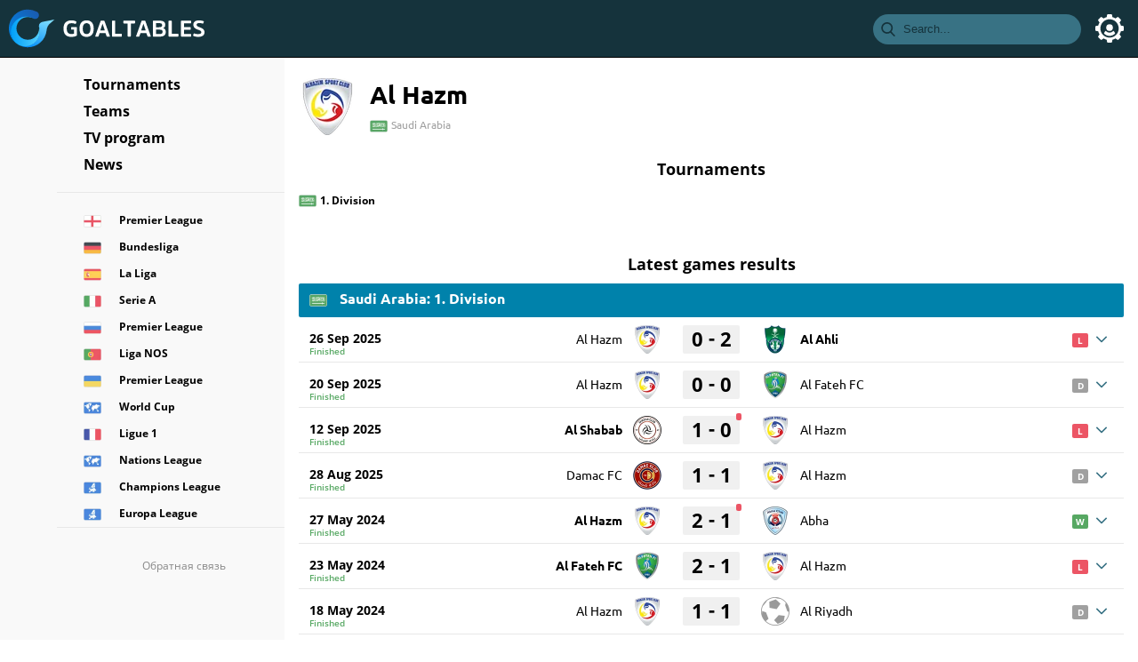

--- FILE ---
content_type: text/html; charset=UTF-8
request_url: https://en.goaltables.com/team/330/al-hazm/
body_size: 12081
content:
<!DOCTYPE html>
<html class="no-js" lang="en">
<head>
<meta charset="utf-8">
<title>Al Hazm (Saudi Arabia). Statistics, matches, online results, tournaments, last matches and sheduled - GoalTables.Com</title>
<meta name="description" content="On this page presents football events Al Hazm (Saudi Arabia): table, game results, match schedule, game statistics - current games are in live mode.">
<meta name="viewport" content="width=device-width,initial-scale=1,minimum-scale=1,maximum-scale=1,user-scalable=0">
<link rel="apple-touch-icon" sizes="180x180" href="/assets/images/favicon/apple-touch-icon.png">
<link rel="icon" type="image/png" sizes="32x32" href="/assets/images/favicon/favicon-32x32.png">
<link rel="icon" type="image/png" sizes="16x16" href="/assets/images/favicon/favicon-16x16.png">
<link rel="manifest" href="/assets/images/favicon/site.webmanifest">
<link rel="mask-icon" href="/assets/images/favicon/safari-pinned-tab.svg" color="#15333c">
<meta name="msapplication-TileColor" content="#15333c">
<meta name="theme-color" content="#15333c">

<link rel="canonical" href="https://en.goaltables.com/team/330/al-hazm/">
<link rel="alternate" hreflang="x-default" href="https://en.goaltables.com/team/330/al-hazm/">
<link rel="alternate" hreflang="en" href="https://en.goaltables.com/team/330/al-hazm/">
<link rel="alternate" hreflang="ru" href="https://ru.goaltables.com/team/330/al-hazm/">

<link rel="preload" href="/assets/fonts/os400.woff2" as="font" type="font/woff2" crossorigin>
<link rel="preload" href="/assets/fonts/os600.woff2" as="font" type="font/woff2" crossorigin>
<link rel="preload" href="/assets/fonts/os700.woff2" as="font" type="font/woff2" crossorigin>
<link rel="preload" href="/assets/fonts/u400.woff2" as="font" type="font/woff2" crossorigin>
<link rel="preload" href="/assets/fonts/u500.woff2" as="font" type="font/woff2" crossorigin>
<link rel="preload" href="/assets/fonts/u700.woff2" as="font" type="font/woff2" crossorigin>

<script async src="https://pagead2.googlesyndication.com/pagead/js/adsbygoogle.js?client=ca-pub-8666695207533784" crossorigin="anonymous"></script>

<style>
body,html{padding:0;margin:0;font-family:Ubuntu,Verdana,Geneva,sans-serif;font-size:14px;background:#fff;min-width:320px;}#header{background:#15333c;width:100%;height:64px;color:#fff;top:0;position:fixed;z-index:9;text-align:left;border-bottom:1px solid #000;min-width:320px}#logo{cursor:pointer;display:inline-block;-moz-user-select:none;-khtml-user-select:none;user-select:none}#logo svg{width:170px;height:44px;padding:10px;vertical-align:top}#left_menu{float:left;cursor:pointer}#left_menu:hover{background:#000}#left_menu div{float:right;width:24px;height:24px;position:relative;margin:20px;-webkit-transform:rotate(0);-moz-transform:rotate(0);-o-transform:rotate(0);transform:rotate(0);-webkit-transition:.5s ease-in-out;-moz-transition:.5s ease-in-out;-o-transition:.5s ease-in-out;transition:.5s ease-in-out}#left_menu div span{display:block;position:absolute;height:2px;width:100%;background:#fff;border-radius:2px;opacity:1;left:0;-webkit-transform:rotate(0);-moz-transform:rotate(0);-o-transform:rotate(0);transform:rotate(0);-webkit-transition:.25s ease-in-out;-moz-transition:.25s ease-in-out;-o-transition:.25s ease-in-out;transition:.25s ease-in-out}#left_menu div span:nth-child(1){top:0}#left_menu div span:nth-child(2),#left_menu div span:nth-child(3){top:9px}#left_menu div span:nth-child(4){top:18px}#left_menu.open div span:nth-child(1){top:9px;width:0%;left:50%}#left_menu.open div span:nth-child(2){-webkit-transform:rotate(45deg);-moz-transform:rotate(45deg);-o-transform:rotate(45deg);transform:rotate(45deg)}#left_menu.open div span:nth-child(3){-webkit-transform:rotate(-45deg);-moz-transform:rotate(-45deg);-o-transform:rotate(-45deg);transform:rotate(-45deg)}#left_menu.open div span:nth-child(4){top:9px;width:0%;left:50%}#right_menu{float:right;background:#000;display:none}#search_menu{float:right;cursor:pointer;background:#387284;border-radius:17px;height:34px;margin:16px 16px 16px 0;display:none}#search_menu.active{background:#fff}#search_menu.active input{background:#fff}#search_menu input{color:#15333c;border:none;background:#387284;height:34px;line-height:34px;padding:0;margin-right:20px;width:180px}#search_menu input::placeholder{color:#15333c}#search_menu input:focus{outline:0}#search_menu svg{width:16px;height:16px;padding:9px;fill:#15333c;vertical-align:top}#search_more{border-bottom:1px solid #e7e8ec}#search_more a{padding:10px 10px;color:#387284;text-decoration:none;line-height:30px;display:block;font-weight:700}#search_result{display:none}#search_result a:hover{background:#f3fcff}#search_result ul a{padding:4px 10px;color:#000;text-decoration:none;line-height:30px;display:block;white-space:nowrap;overflow:hidden;text-overflow:ellipsis}#search_result ul img{width:20px;height:20px;margin-right:10px;display:inline-block;vertical-align:top;margin-top:4px}#search_none{color:#000;line-height:30px;padding:0 10px}#search_result{position:fixed;top:52px;right:10px;width:250px;background:#fff;border-radius:4px;-webkit-box-shadow:-2px 0 10px 0 rgba(50,50,50,.3);-moz-box-shadow:-2px 0 10px 0 rgba(50,50,50,.3);box-shadow:-2px 0 10px 0 rgba(50,50,50,.3);z-index:99}#search_result ul{padding:0;margin:0}#search_result li{list-style-type:none}#login_menu{float:right;cursor:pointer}#login_menu.active img{border:2px solid #fff}#login_menu svg{width:32px;height:32px;padding:16px;fill:#fff;vertical-align:top}#login_menu img{width:32px;height:32px;margin:14px;border-radius:18px;border:2px solid #387284;vertical-align:top}#login_menu:hover{background:#000}#header_links{vertical-align:top;float:right;display:none}#header_links a{color:#fff;text-decoration:none;font-size:16px;line-height:64px;margin:0 16px}#header_links a:hover{color:#ff5565}#logo:hover{opacity:.7;transition:opacity .2s ease-out;-moz-transition:opacity .2s ease-out;-webkit-transition:opacity .2s ease-out;-o-transition:opacity .2s ease-out}#user_block{border-bottom:1px solid #e8e8e8;padding-bottom:16px;margin-bottom:16px;font-size:16px}#user_block img{width:32px;height:32px;margin:5px 20px 0 32px;border-radius:16px;display:inline-block;vertical-align:top}#user_block svg{width:32px;height:32px;margin:0 32px;display:inline-block;vertical-align:top}#user_block a{outline:0}#sign_block{border-bottom:1px solid #e8e8e8;padding-bottom:16px;margin-bottom:16px;font-size:16px;text-align:center}#sign_block .header{padding-bottom:10px}#sign_block svg{width:32px;height:32px;padding:10px;margin:0 6px;display:inline-block;vertical-align:top}#sign_block a{outline:0;height:64px}#sign_block a:hover svg{background:#000;border-radius:4px}#sign_block a:hover svg path{fill:#f9f9f9}#user_name{display:inline-block;white-space:nowrap;overflow:hidden;text-overflow:ellipsis;width:156px}#user_exit{font-size:12px;color:#387284;font-weight:600;cursor:pointer;position:absolute;border-bottom:1px solid #f9f9f9}#user_exit:hover{border-bottom:1px solid #d1e4eb}#admin_block{border-bottom:1px solid #e8e8e8;padding-bottom:16px;margin-bottom:16px}#admin_block a{color:#000;text-decoration:none;display:block;line-height:30px;height:30px;padding:0 26px 0 30px}#admin_block a:hover{border-left:4px solid #ff5565;padding:0 26px 0 26px;background:#fff;cursor:pointer;-webkit-box-shadow:-2px 0 10px 0 rgba(50,50,50,.3);-moz-box-shadow:-2px 0 10px 0 rgba(50,50,50,.3);box-shadow:-2px 0 10px 0 rgba(50,50,50,.3)}#login{font-family:'Open Sans',Verdana,Geneva,sans-serif;font-size:12px;font-weight:700;position:fixed;top:64px;right:0;width:250px;background:#fff;border-radius:4px 0 0 4px;-webkit-box-shadow:-2px 0 10px 0 rgba(50,50,50,.3);-moz-box-shadow:-2px 0 10px 0 rgba(50,50,50,.3);box-shadow:-2px 0 10px 0 rgba(50,50,50,.3);z-index:100;padding:16px 0;color:#000;display:none}#timeblock{border-bottom:1px solid #e8e8e8;font-family:'Open Sans',Verdana,Geneva,sans-serif;font-weight:400;line-height:32px;padding-bottom:16px}#time{font-size:32px;display:inline-block;vertical-align:top;width:128px;text-align:right}#country,#lang,#tv_country,#utc{font-size:12px;display:inline-block;color:#387284;font-weight:600;vertical-align:top;margin-left:18px;cursor:pointer}#country:hover span,#lang:hover span,#tv_country:hover span,#utc:hover span{border-bottom:1px solid #d1e4eb}#country svg,#lang svg,#tv_country svg,#utc svg{width:8px;height:8px;fill:#387284;padding:0 4px;vertical-align:middle}#country img,#lang img,#tv_country img{width:20px;vertical-align:middle}#country_list,#lang_list,#tv_country_list,#utc_list{display:none;color:#a0a0a0;position:absolute;background:#fff;width:236px;-webkit-box-shadow:-2px 0 10px 0 rgba(50,50,50,.3);-moz-box-shadow:-2px 0 10px 0 rgba(50,50,50,.3);box-shadow:-2px 0 10px 0 rgba(50,50,50,.3);padding:16px 0;border-radius:4px;text-align:left;z-index:10}#utc_list{margin-left:-136px}#lang_list{margin-left:-136px}#country_list{margin-left:-136px}#country_list_row,#lang_list_row,#tv_country_list_row,#utc_list_row{margin-left:20px;max-height:200px;overflow-y:auto;line-height:18px}#country_list_row,#lang_list_row,#tv_country_list_row{line-height:24px}#country_list_row img,#lang_list_row img,#tv_country_list_row img{margin-right:10px}#country_list_row div:hover,#lang_list_row div:hover,#tv_country_list_row a:hover,#utc_list_row div:hover{color:#387284!important}#country_list_row .country_value,#tv_country_list_row .country_value{white-space:nowrap;overflow:hidden;text-overflow:ellipsis}#tv_country_list_row .country_value a{text-decoration:none;color:#a0a0a0;font-weight:500}#tv_country_selector{font-weight:300}.utc_left{font-size:12px;width:88px;float:left;text-align:right;margin-right:10px}.lang_right,.utc_right{font-size:10px;float:left}#location_table{display:table}.location_row{display:table-row}.location_name{display:table-cell;padding:10px 10px 10px 30px;width:88px}.location_value{display:table-cell;text-align:right}.switch{position:relative;display:inline-block;width:50px;height:24px}.switch input{opacity:0;width:0;height:0}.slider{position:absolute;cursor:pointer;top:0;left:0;right:0;bottom:0;background-color:#ccc;-webkit-transition:.4s;transition:.4s;border-radius:4px}.slider:before{position:absolute;content:"";height:16px;width:16px;left:4px;bottom:4px;background-color:#fff;-webkit-transition:.4s;transition:.4s;border-radius:2px}input:checked+.slider{background-color:#387284}input:focus+.slider{box-shadow:0 0 1px #387284}input:checked+.slider:before{-webkit-transform:translateX(26px);-ms-transform:translateX(26px);transform:translateX(26px)}@media screen and (min-width:768px){#search_menu{display:block;margin:16px 0}}@media screen and (min-width:990px){#left_menu,#right_menu{display:none}#login{width:256px;float:left}}

</style>

<link rel="stylesheet" href="/assets/css/fonts-v1.1.0.min.css?v1.6">
<link rel="stylesheet" href="/assets/css/style-v1.1.2.css?v1.631111111111111">




</head>
<body>
<div id="header">
	<a id="logo" href="https://en.goaltables.com/"><svg viewBox="0 0 220 44"><g transform="translate(-.011 -55.193) scale(.22044)"><g fill="#fff"><path d="M344.648 343.404c1.935 0 2.901.967 2.901 2.901v37.141c0 1.626-.851 2.979-2.553 4.063-6.5 3.869-15.321 5.803-26.464 5.803-26.462 0-39.695-14.081-39.695-42.248 0-28.088 13.581-42.131 40.74-42.131 9.44 0 17.256 1.857 23.445 5.572 1.779.928 2.36 2.127 1.741 3.597l-2.902 7.196c-.696 1.781-2.012 2.244-3.946 1.393-5.338-2.244-10.755-3.365-16.25-3.365-9.285 0-15.998 2.186-20.137 6.557-4.141 4.373-6.21 11.433-6.21 21.182 0 9.826 2.031 16.926 6.094 21.299 4.062 4.372 10.388 6.558 18.977 6.558 4.875 0 9.015-.773 12.418-2.321v-20.544h-12.651c-1.935 0-2.902-.891-2.902-2.67v-7.079c0-1.935.967-2.901 2.902-2.901h24.492zM423.393 319.609c6.307 7.119 9.46 17.643 9.46 31.569 0 13.93-3.153 24.434-9.46 31.513-6.306 7.082-15.262 10.62-26.869 10.62-11.529 0-20.427-3.559-26.695-10.677-6.268-7.119-9.401-17.604-9.401-31.456 0-13.927 3.153-24.45 9.459-31.569 6.306-7.117 15.225-10.677 26.753-10.677 11.529 0 20.446 3.56 26.753 10.677zm-7.139 31.57c0-18.725-6.538-28.086-19.615-28.086-13.154 0-19.731 9.361-19.731 28.086 0 18.649 6.577 27.973 19.731 27.973 13.078-.001 19.615-9.324 19.615-27.973zM484.611 310.325c1.702 0 2.863.89 3.482 2.669l27.042 75.791c.311.93.272 1.702-.115 2.321-.386.618-1.045.929-1.973.929h-11.259c-1.702 0-2.824-.85-3.366-2.552l-5.338-15.206h-30.177l-5.34 15.206c-.541 1.702-1.624 2.552-3.249 2.552H443.06c-1.006 0-1.722-.311-2.148-.929-.425-.619-.444-1.392-.058-2.321l27.044-75.791c.619-1.779 1.779-2.669 3.481-2.669zm4.876 50.257l-11.259-34.24h-.349l-11.49 34.24zM542.521 377.41h31.223c1.937 0 2.901.93 2.901 2.786v8.938c0 1.934-.965 2.901-2.901 2.901h-44.569c-1.934 0-2.901-.968-2.901-2.901v-76.023c0-1.858.968-2.786 2.901-2.786h10.445c1.936 0 2.901.928 2.901 2.786zM584.302 313.111c0-1.858.93-2.786 2.786-2.786h53.738c1.937 0 2.902.928 2.902 2.786v8.821c0 1.934-.966 2.901-2.902 2.901h-18.685v64.3c0 1.934-.968 2.901-2.901 2.901h-10.448c-1.933 0-2.901-.968-2.901-2.901v-64.3h-18.685c-1.937 0-2.904-.968-2.904-2.901zM693.166 310.325c1.703 0 2.863.89 3.482 2.669l27.043 75.791c.311.93.271 1.702-.116 2.321-.385.618-1.045.929-1.972.929h-11.26c-1.702 0-2.824-.85-3.365-2.552l-5.339-15.206h-30.178l-5.338 15.206c-.542 1.702-1.626 2.552-3.251 2.552h-11.259c-1.004 0-1.721-.311-2.146-.929-.427-.619-.444-1.392-.06-2.321l27.045-75.791c.619-1.779 1.779-2.669 3.482-2.669zm4.876 50.257l-11.259-34.24h-.349l-11.491 34.24zM737.731 392.035c-1.934 0-2.901-.968-2.901-2.901v-76.023c0-1.858.968-2.786 2.901-2.786h29.248c10.602 0 18.418 1.703 23.445 5.107 5.03 3.405 7.546 8.821 7.546 16.25 0 4.719-1.045 8.512-3.135 11.375-2.09 2.863-4.758 4.759-8.008 5.686 9.13 2.398 13.695 8.938 13.695 19.617 0 8.278-2.727 14.294-8.183 18.048-5.454 3.751-13.638 5.628-24.548 5.628h-30.06zm29.133-48.051c5.571 0 9.519-.832 11.839-2.496 2.321-1.664 3.482-4.391 3.482-8.183 0-3.636-1.161-6.228-3.482-7.776-2.32-1.547-6.345-2.321-12.07-2.321h-15.786v20.776zm.115 35.051c6.501 0 11.046-.85 13.64-2.552 2.591-1.702 3.888-4.72 3.888-9.054 0-4.101-1.259-7.002-3.772-8.704-2.516-1.703-6.945-2.555-13.29-2.555h-16.598v22.864h16.132zM830.926 377.41h31.223c1.934 0 2.901.93 2.901 2.786v8.938c0 1.934-.968 2.901-2.901 2.901H817.58c-1.934 0-2.901-.968-2.901-2.901v-76.023c0-1.858.968-2.786 2.901-2.786h10.445c1.936 0 2.901.928 2.901 2.786zM894.178 357.1v21.009h32.964c1.934 0 2.901.927 2.901 2.783v8.242c0 1.934-.968 2.901-2.901 2.901h-46.079c-1.934 0-2.901-.968-2.901-2.901v-76.023c0-1.858.929-2.786 2.785-2.786h45.73c1.934 0 2.901.928 2.901 2.786v8.241c0 1.934-.968 2.901-2.901 2.901h-32.499v19.383h30.989c1.858 0 2.786.967 2.786 2.902v7.66c0 1.934-.928 2.901-2.786 2.901h-30.989zM989.577 387.277c-5.648 3.867-13.192 5.803-22.631 5.803-10.756 0-19.152-1.509-25.187-4.526-1.702-.853-2.282-2.013-1.741-3.481l2.784-7.429c.619-1.856 1.781-2.437 3.481-1.74 5.572 2.32 11.724 3.481 18.456 3.481 5.262 0 9.421-.813 12.477-2.437 3.056-1.626 4.586-4.064 4.586-7.313a7.095 7.095 0 00-.988-3.656c-.658-1.122-1.354-2.03-2.088-2.727-.736-.698-1.992-1.51-3.772-2.439-1.779-.927-3.191-1.604-4.236-2.03a244.048 244.048 0 00-5.281-2.031c-3.174-1.161-5.649-2.126-7.429-2.901-1.779-.773-3.887-1.916-6.326-3.423-2.437-1.51-4.293-3.057-5.569-4.644-1.278-1.586-2.398-3.618-3.366-6.093-.968-2.477-1.451-5.262-1.451-8.356 0-14.856 9.826-22.285 29.479-22.285 8.899 0 16.289 1.353 22.169 4.062 1.703.851 2.283 2.012 1.741 3.482l-2.668 7.196c-.698 1.702-1.936 2.244-3.715 1.625-4.411-1.702-9.75-2.553-16.018-2.553-9.826 0-14.741 2.94-14.741 8.821 0 3.481 2.206 6.345 6.617 8.588 1.392.696 4.37 1.974 8.936 3.83 2.555 1.006 4.18 1.664 4.876 1.973.696.309 2.146.967 4.353 1.973 2.205 1.006 3.674 1.779 4.411 2.321a156.65 156.65 0 003.538 2.496c1.625 1.122 2.747 2.186 3.366 3.191a288.326 288.326 0 012.206 3.656 13.973 13.973 0 011.74 4.643c.311 1.664.465 3.502.465 5.513 0 7.738-2.824 13.541-8.474 17.41z"/></g><linearGradient id="a" gradientUnits="userSpaceOnUse" x1="109.723" y1="457.387" x2="173.222" y2="282.924"><stop offset="0" stop-color="#008bf8"/><stop offset="1" stop-color="#88e3ff"/></linearGradient><path d="M170.093 316.985c-8.886 2.224-16.74 10.28-16.74 19.857 0 .596-.004 1.217.016 1.829 3.083 8.276 3.366 18.435 3.366 27.788 0 42.09-32.52 72-74.61 72-11.252 0-22.136.565-31.749-3.812 13.714 7.465 29.439 11.699 46.161 11.699 49.402 0 90.075-36.646 95.742-85.062.016-.004.025-.009.025-.009s.889-14.607 9.081-27.151c2.571-3.672 7.088-7.762 7.095-7.766l24.457-21.7z" fill="url(#a)"/><linearGradient id="b" gradientUnits="userSpaceOnUse" x1="9.125" y1="363.784" x2="158.138" y2="365.588"><stop offset="0" stop-color="#009ff8"/><stop offset="1" stop-color="#54d0ff"/></linearGradient><path d="M81.925 441.467c42.089 0 76.213-34.121 76.213-76.211a76.02 76.02 0 00-4.769-26.585c.016.454.043.9.104 1.322.578 3.271.95 6.617.95 10.055 0 31.973-25.914 57.887-57.889 57.887-31.973 0-57.889-25.916-57.889-57.889 0-31.971 25.92-57.892 57.891-57.892 10.151 0 22.004 2.627 30.298 7.22 1.24.712 2.609 1.158 3.942 1.578-11.778-7.136-28.117-14.45-42.895-14.45-43.101 0-80.048 37.546-80.048 80.647 0 19.857 9.626 38.579 21.838 52.352a96.542 96.542 0 0020.725 15.153c9.609 4.376 20.283 6.813 31.529 6.813z" fill="url(#b)"/><linearGradient id="c" gradientUnits="userSpaceOnUse" x1="-5.058" y1="378.992" x2="139.107" y2="258.024"><stop offset="0" stop-color="#0183e5"/><stop offset="1" stop-color="#1a5baf"/></linearGradient><path d="M10.038 367.749c0-43.101 34.942-78.041 78.043-78.041 14.777 0 28.596 4.107 40.374 11.243 6.675 2.097 14.233.558 19.526-4.737 7.591-7.598 7.589-19.912-.009-27.51a19.257 19.257 0 00-8.067-4.821 95.983 95.983 0 00-43.368-10.325c-53.287 0-96.485 43.203-96.485 96.488 0 27.326 11.366 51.95 29.625 69.456-12.218-13.773-19.639-31.896-19.639-51.753z" fill="url(#c)"/></g></svg></a>
	<div id="left_menu"><div><span></span><span></span><span></span><span></span></div></div>
	<div id="login_menu"><svg viewBox="0 0 32 32"><path d="M14.125 0a.937.937 0 00-.924.784l-.404 2.49A13.001 13.001 0 009.27 4.736L7.263 3.305a.931.931 0 00-1.206.101l-2.65 2.651a.935.935 0 00-.102 1.206l1.432 2.008a13 13 0 00-1.464 3.526l-2.49.404a.937.937 0 00-.783.924v3.75c0 .459.332.85.784.924l2.49.404a13.001 13.001 0 001.463 3.526l-1.432 2.008a.935.935 0 00.101 1.206l2.651 2.65a.938.938 0 001.206.102l2.008-1.432a13 13 0 003.526 1.464l.404 2.49a.937.937 0 00.924.783h3.75c.459 0 .85-.332.924-.784l.404-2.49a13.001 13.001 0 003.526-1.463l2.008 1.432a.938.938 0 001.206-.101l2.65-2.651a.935.935 0 00.102-1.206l-1.432-2.008a13 13 0 001.464-3.526l2.49-.404a.937.937 0 00.783-.924v-3.75a.937.937 0 00-.784-.924l-2.49-.404a13.001 13.001 0 00-1.463-3.526l1.432-2.008a.935.935 0 00-.101-1.206l-2.651-2.65a.932.932 0 00-1.206-.102l-2.008 1.432a13 13 0 00-3.526-1.464L18.8.783A.937.937 0 0017.875 0zM16 5.687c5.686 0 10.312 4.627 10.312 10.313 0 5.686-4.626 10.312-10.312 10.312-5.686 0-10.313-4.626-10.313-10.312 0-5.686 4.627-10.313 10.313-10.313zm0 5.625a3.754 3.754 0 00-3.75 3.75 3.754 3.754 0 003.75 3.75 3.754 3.754 0 003.75-3.75 3.754 3.754 0 00-3.75-3.75zm-4.33 7.297a6.609 6.609 0 00-1.917 3.01c1.545 1.717 3.761 2.818 6.247 2.818 2.486 0 4.702-1.101 6.247-2.817a6.608 6.608 0 00-1.916-3.01c-1.033 1.258-2.58 2.077-4.331 2.077-1.751 0-3.298-.82-4.33-2.078z"/></svg></div><div id="login"><div id="sign_block"><div class="header">Sign In</div><a href="https://accounts.google.com/o/oauth2/v2/auth?response_type=code&redirect_uri=https://goaltables.com/ajax/google.php&client_id=833538145911-d5ch901ups6e4fqk39ljkvpf68duh5k9.apps.googleusercontent.com&scope=https://www.googleapis.com/auth/userinfo.email+https://www.googleapis.com/auth/userinfo.profile" rel="nofollow"><svg viewBox="0 0 32 32"><path d="M7.092 19.338l-1.114 4.158-4.071.086A15.928 15.928 0 0 1 0 16c0-2.653.645-5.155 1.789-7.358l3.625.664 1.588 3.603A9.51 9.51 0 0 0 6.49 16c0 1.175.213 2.3.603 3.338z" fill="#e2c749"/><path d="M31.72 13.011c.184.968.28 1.967.28 2.989 0 1.146-.12 2.263-.35 3.34a15.997 15.997 0 0 1-5.633 9.137h-.001l-4.565-.233-.646-4.034a9.536 9.536 0 0 0 4.102-4.87h-8.555v-6.329H31.72z" fill="#005974"/><path d="M26.016 28.477A15.932 15.932 0 0 1 16 32c-6.093 0-11.39-3.406-14.093-8.418l5.185-4.244A9.513 9.513 0 0 0 16 25.511a9.46 9.46 0 0 0 4.804-1.3z" fill="#57a863"/><path d="M26.213 3.683l-5.184 4.244A9.458 9.458 0 0 0 16 6.489c-4.17 0-7.714 2.685-8.998 6.42L1.79 8.642h-.001C4.452 3.508 9.816 0 16 0c3.882 0 7.442 1.383 10.213 3.683z" fill="#ff5565"/></svg></a><a href="https://oauth.vk.com/authorize?client_id=6779441&display=page&redirect_uri=https://goaltables.com/ajax/vk.php&scope=friends&response_type=code&v=5.92" rel="nofollow"><svg viewBox="0 0 32 32"><path fill="#005974" d="M27.54 18.405c1.062 1.037 2.182 2.012 3.135 3.153.42.507.818 1.03 1.123 1.618.432.837.04 1.757-.71 1.807l-4.661-.002c-1.203.1-2.162-.384-2.968-1.206-.646-.658-1.244-1.358-1.864-2.037-.255-.278-.52-.54-.84-.746-.635-.413-1.188-.287-1.552.377-.37.675-.454 1.423-.49 2.175-.05 1.098-.382 1.387-1.485 1.437-2.356.11-4.593-.246-6.67-1.434-1.832-1.048-3.253-2.528-4.49-4.203C3.663 16.083 1.819 12.5.163 8.814c-.373-.83-.1-1.275.815-1.291 1.521-.03 3.042-.027 4.564-.002.619.009 1.028.364 1.266.948.823 2.023 1.83 3.948 3.094 5.732.336.475.68.95 1.168 1.284.54.37.952.248 1.207-.355.161-.381.232-.793.268-1.202.12-1.407.137-2.811-.075-4.214-.13-.875-.622-1.441-1.496-1.607-.445-.084-.379-.25-.163-.504.375-.439.727-.712 1.43-.712h5.268c.83.164 1.014.536 1.127 1.37l.005 5.853c-.01.323.161 1.282.743 1.496.466.152.773-.22 1.053-.516 1.26-1.339 2.161-2.92 2.966-4.56.357-.72.663-1.468.96-2.215.221-.555.567-.828 1.192-.816l5.07.005c.151 0 .303.002.449.027.854.146 1.088.513.824 1.348-.415 1.309-1.224 2.4-2.015 3.496-.846 1.17-1.75 2.3-2.59 3.477-.77 1.075-.708 1.617.249 2.55z"/></svg></a></div><div id="timeblock">
<div id="time" data-timezone="10800"><span class="hours">08</span><span class="colon">:</span><span class="minutes">42</span></div><div id="utc"><div id="utc_selector" data-value="+3"><span>UTC+3</span><svg viewBox="0 0 12 12"><path d="M6 9.358a.838.838 0 0 1-.594-.246l-5.16-5.16a.84.84 0 1 1 1.189-1.189L6 7.33l4.565-4.565a.84.84 0 0 1 1.189 1.188l-5.16 5.16A.838.838 0 0 1 6 9.358z"/></svg></div><div id="utc_list"><div id="utc_list_row"></div></div></div>


</div>

<div id="location_table">
	<div class="location_row">
		<div class="location_name">Language</div>
		<div class="location_value">
			<div id="lang">
				<div id="lang_selector"><span>English <img loading="lazy" src="https://en.goaltables.com/files/flags/webp/64/gb-eng.webp" alt=""></span><svg viewBox="0 0 12 12"><path d="M6 9.358a.838.838 0 0 1-.594-.246l-5.16-5.16a.84.84 0 1 1 1.189-1.189L6 7.33l4.565-4.565a.84.84 0 0 1 1.189 1.188l-5.16 5.16A.838.838 0 0 1 6 9.358z"/></svg></div>
				<div id="lang_list">
					<div id="lang_list_row">
						<div class="lang_value" data-value="en"><img loading="lazy" src="https://en.goaltables.com/files/flags/webp/64/gb-eng.webp" alt="">English</div>
						<div class="lang_value" data-value="ru"><img loading="lazy" src="https://en.goaltables.com/files/flags/webp/64/ru.webp" alt="">Russian</div>
					</div>
				</div>
			</div>
		</div>
	</div>
	<div class="location_row">
		<div class="location_name">Country</div>
		<div class="location_value">
			<div id="country">
				<div id="country_selector"><span>England <img loading="lazy" src="https://en.goaltables.com/files/flags/webp/64/gb-eng.webp" alt=""></span><svg viewBox="0 0 12 12"><path d="M6 9.358a.838.838 0 0 1-.594-.246l-5.16-5.16a.84.84 0 1 1 1.189-1.189L6 7.33l4.565-4.565a.84.84 0 0 1 1.189 1.188l-5.16 5.16A.838.838 0 0 1 6 9.358z"/></svg></div>
				<div id="country_list">
					<div id="country_list_row">Loading...</div>
				</div>
			</div>
		</div>
	</div>
</div>
</div>
	<div id="search_menu" class="search_menu"><svg viewBox="0 0 24 24"><path d="M23.219 21.86l-5.712-5.94a9.659 9.659 0 0 0 2.273-6.23c0-5.343-4.347-9.69-9.69-9.69C4.747 0 .4 4.347.4 9.69c0 5.343 4.347 9.69 9.69 9.69a9.586 9.586 0 0 0 5.552-1.753l5.755 5.985c.24.25.564.388.91.388a1.265 1.265 0 0 0 .91-2.14zM10.09 2.528a7.17 7.17 0 0 1 7.162 7.162 7.17 7.17 0 0 1-7.162 7.162A7.17 7.17 0 0 1 2.928 9.69a7.17 7.17 0 0 1 7.162-7.162z"/></svg><input class="search_input" type="text" placeholder="Search..."></div>
	<div id="search_result"><div id="search_more"><a href="https://en.goaltables.com//search/">Show more...</a></div><ul></ul></div>
</div>

<div id="page">
	<div class="container row-flex">
		<div id="left">
			<div id="menu"><div id="links_block">
<div class="search_menu"><svg viewBox="0 0 24 24"><path d="M23.219 21.86l-5.712-5.94a9.659 9.659 0 0 0 2.273-6.23c0-5.343-4.347-9.69-9.69-9.69C4.747 0 .4 4.347.4 9.69c0 5.343 4.347 9.69 9.69 9.69a9.586 9.586 0 0 0 5.552-1.753l5.755 5.985c.24.25.564.388.91.388a1.265 1.265 0 0 0 .91-2.14zM10.09 2.528a7.17 7.17 0 0 1 7.162 7.162 7.17 7.17 0 0 1-7.162 7.162A7.17 7.17 0 0 1 2.928 9.69a7.17 7.17 0 0 1 7.162-7.162z"/></svg><input class="search_input" type="text" placeholder="Search..."></div>
<a class="menu_link" href="https://en.goaltables.com/tournaments.html">Tournaments</a>
<a class="menu_link" href="https://en.goaltables.com/teams.html">Teams</a>
<a class="menu_link" href="https://en.goaltables.com/tv/">TV program</a>
<a class="menu_link mobile" href="https://en.goaltables.com/news/">News</a>
</div><a class="areas" href="https://en.goaltables.com/tournament/134/premier-league/" title="English Premier League"><div class="area_icon"><img loading="lazy" src="https://en.goaltables.com/files/flags/webp/64/gb-eng.webp" alt=""></div><div class="area_name">Premier League</div></a><a class="areas" href="https://en.goaltables.com/tournament/182/bundesliga/" title="German Bundesliga"><div class="area_icon"><img loading="lazy" src="https://en.goaltables.com/files/flags/webp/64/de.webp" alt=""></div><div class="area_name">Bundesliga</div></a><a class="areas" href="https://en.goaltables.com/tournament/463/la-liga/" title="Spanish La Liga"><div class="area_icon"><img loading="lazy" src="https://en.goaltables.com/files/flags/webp/64/es.webp" alt=""></div><div class="area_name">La Liga</div></a><a class="areas" href="https://en.goaltables.com/tournament/271/serie-a/" title="Italian Serie A"><div class="area_icon"><img loading="lazy" src="https://en.goaltables.com/files/flags/webp/64/it.webp" alt=""></div><div class="area_name">Serie A</div></a><a class="areas" href="https://en.goaltables.com/tournament/408/premier-league/" title="Russian Premier League"><div class="area_icon"><img loading="lazy" src="https://en.goaltables.com/files/flags/webp/64/ru.webp" alt=""></div><div class="area_name">Premier League</div></a><a class="areas" href="https://en.goaltables.com/tournament/392/liga-nos/" title="Portuguese Liga NOS"><div class="area_icon"><img loading="lazy" src="https://en.goaltables.com/files/flags/webp/64/pt.webp" alt=""></div><div class="area_name">Liga NOS</div></a><a class="areas" href="https://en.goaltables.com/tournament/508/premier-league/" title="Ukrainian Premier League"><div class="area_icon"><img loading="lazy" src="https://en.goaltables.com/files/flags/webp/64/ua.webp" alt=""></div><div class="area_name">Premier League</div></a><a class="areas" href="https://en.goaltables.com/tournament/234/world-cup/" title="World Cup"><div class="area_icon"><img loading="lazy" src="https://en.goaltables.com/files/flags/webp/64/cint.webp" alt=""></div><div class="area_name">World Cup</div></a><a class="areas" href="https://en.goaltables.com/tournament/168/ligue-1/" title="French Ligue 1"><div class="area_icon"><img loading="lazy" src="https://en.goaltables.com/files/flags/webp/64/fr.webp" alt=""></div><div class="area_name">Ligue 1</div></a><a class="areas" href="https://en.goaltables.com/tournament/535/nations-league/" title="Nations League"><div class="area_icon"><img loading="lazy" src="https://en.goaltables.com/files/flags/webp/64/cint.webp" alt=""></div><div class="area_name">Nations League</div></a><a class="areas" href="https://en.goaltables.com/tournament/152/champions-league/" title="Champions League"><div class="area_icon"><img loading="lazy" src="https://en.goaltables.com/files/flags/webp/64/ceu.webp" alt=""></div><div class="area_name">Champions League</div></a><a class="areas" href="https://en.goaltables.com/tournament/153/europa-league/" title="Europa League"><div class="area_icon"><img loading="lazy" src="https://en.goaltables.com/files/flags/webp/64/ceu.webp" alt=""></div><div class="area_name">Europa League</div></a><div id="menu_bottom"><a href="/cdn-cgi/l/email-protection#[base64]">Обратная связь</a>

<!--LiveInternet counter--><a href="https://www.liveinternet.ru/click"
target="_blank"><img id="licnt5E5F" width="31" height="31" style="border:0" 
title="LiveInternet"
src="[data-uri]"
alt=""/></a><script data-cfasync="false" src="/cdn-cgi/scripts/5c5dd728/cloudflare-static/email-decode.min.js"></script><script>(function(d,s){d.getElementById("licnt5E5F").src=
"https://counter.yadro.ru/hit?t45.2;r"+escape(d.referrer)+
((typeof(s)=="undefined")?"":";s"+s.width+"*"+s.height+"*"+
(s.colorDepth?s.colorDepth:s.pixelDepth))+";u"+escape(d.URL)+
";h"+escape(d.title.substring(0,150))+";"+Math.random()})
(document,screen)</script><!--/LiveInternet-->


</div></div>
		</div>
		<div id="center"><div id="team"><div class="info_header"><div class="info_image"><img loading="lazy" src="https://en.goaltables.com/files/logos/webp/64/330.webp" alt=""></div><div class="info_tworight">
				<div class="info_text"><h1>Al Hazm</h1></div>
				<div class="info_subheader">
					<img loading="lazy" src="https://en.goaltables.com/files/flags/webp/64/sa.webp" alt="">Saudi Arabia
				</div>
			</div></div><div class="matchlist_header">Tournaments</div><div class="team_leagues"><a href="https://en.goaltables.com/tournament/419/1-division/" title="Football club 1. Division"><img loading="lazy" src="https://en.goaltables.com/files/flags/webp/64/sa.webp" alt=""><span>1. Division</span></a></div></div><div class="league_block show"><div class="matchlist_header">Latest games results</div><div class="header_leagues"><div class="header_leagues_row"><div class="header_leagues_text"><a href="https://en.goaltables.com/tournament/419/1-division/" title="1. Division"><img loading="lazy" src="https://en.goaltables.com/files/flags/webp/64/sa.webp" alt=""><span>Saudi Arabia: 1. Division</span></a></div></div></div><div class="match load win2 done" id="match1000197" data-match_id="1000197"><div class="match_row"><div class="match_left"><div class="match_leftstatus"><div class="match_time">26 Sep 2025</div><div class="match_status">Finished</div></div><div class="match_homeicon"><a href="https://en.goaltables.com/team/330/al-hazm/" title="Football club Al Hazm"><img loading="lazy" src="https://en.goaltables.com/files/logos/webp/64/330.webp" alt="Al Hazm"></a></div><div class="match_hometeam"><div class="team"><a href="https://en.goaltables.com/team/330/al-hazm/" title="Football club Al Hazm">Al Hazm</a></div><div class="home_event"></div></div></div><div class="match_score"><div class="match_time_mobile">26 Sep 2025</div><div class="match_rcard"></div><div class="match_scoreblock"><div class="ls">0</div><div class="cs">-</div><div class="rs">2</div></div><div class="match_status_mobile">Finished</div></div><div class="match_right"><div class="match_awayicon"><a href="https://en.goaltables.com/team/1261/al-ahli/" title="Football club Al Ahli"><img loading="lazy" src="https://en.goaltables.com/files/logos/webp/64/1261.webp" alt="Al Ahli"></a></div><div class="match_awayteam"><div class="team"><a href="https://en.goaltables.com/team/1261/al-ahli/" title="Football club Al Ahli">Al Ahli</a></div><div class="away_event"></div></div><div class="match_more"><svg viewBox="0 0 12 12"><path d="M6 9.358a.838.838 0 0 1-.594-.246l-5.16-5.16a.84.84 0 1 1 1.189-1.189L6 7.33l4.565-4.565a.84.84 0 0 1 1.189 1.188l-5.16 5.16A.838.838 0 0 1 6 9.358z"/></svg><div class="match_form"><div class="l">L</div></div></div></div></div></div><div class="match_hide">
					
					<div class="info_buttons"><div class="info_button disable">Preview</span></div><div class="info_button disable">Timeline</span></div><div class="info_button disable">Lineups</div><div class="info_button disable">Statistics</div><div class="info_button disable">Last Games</div><div class="info_button disable">H2H</div><div class="info_button disable">TV</div><div class="info_button link"><a href="https://en.goaltables.com/match/1000197/" title="Al Hazm vs Al Ahli">Page</a></div></div><div class="info_content"><div class="info_block info_preview active"></div><div class="info_block info_timeline"></div><div class="info_block info_lineups"></div><div class="info_block info_stats"></div><div class="info_block info_lastgames"></div><div class="info_block info_h2h"></div><div class="info_block info_tv"></div></div>
					
					</div><div class="match load win0 done" id="match1001854" data-match_id="1001854"><div class="match_row"><div class="match_left"><div class="match_leftstatus"><div class="match_time">20 Sep 2025</div><div class="match_status">Finished</div></div><div class="match_homeicon"><a href="https://en.goaltables.com/team/330/al-hazm/" title="Football club Al Hazm"><img loading="lazy" src="https://en.goaltables.com/files/logos/webp/64/330.webp" alt="Al Hazm"></a></div><div class="match_hometeam"><div class="team"><a href="https://en.goaltables.com/team/330/al-hazm/" title="Football club Al Hazm">Al Hazm</a></div><div class="home_event"></div></div></div><div class="match_score"><div class="match_time_mobile">20 Sep 2025</div><div class="match_rcard"></div><div class="match_scoreblock"><div class="ls">0</div><div class="cs">-</div><div class="rs">0</div></div><div class="match_status_mobile">Finished</div></div><div class="match_right"><div class="match_awayicon"><a href="https://en.goaltables.com/team/326/al-fateh-fc/" title="Football club Al Fateh FC"><img loading="lazy" src="https://en.goaltables.com/files/logos/webp/64/326.webp" alt="Al Fateh FC"></a></div><div class="match_awayteam"><div class="team"><a href="https://en.goaltables.com/team/326/al-fateh-fc/" title="Football club Al Fateh FC">Al Fateh FC</a></div><div class="away_event"></div></div><div class="match_more"><svg viewBox="0 0 12 12"><path d="M6 9.358a.838.838 0 0 1-.594-.246l-5.16-5.16a.84.84 0 1 1 1.189-1.189L6 7.33l4.565-4.565a.84.84 0 0 1 1.189 1.188l-5.16 5.16A.838.838 0 0 1 6 9.358z"/></svg><div class="match_form"><div class="d">D</div></div></div></div></div></div><div class="match_hide">
					
					<div class="info_buttons"><div class="info_button disable">Preview</span></div><div class="info_button disable">Timeline</span></div><div class="info_button disable">Lineups</div><div class="info_button disable">Statistics</div><div class="info_button disable">Last Games</div><div class="info_button disable">H2H</div><div class="info_button disable">TV</div><div class="info_button link"><a href="https://en.goaltables.com/match/1001854/" title="Al Hazm vs Al Fateh FC">Page</a></div></div><div class="info_content"><div class="info_block info_preview active"></div><div class="info_block info_timeline"></div><div class="info_block info_lineups"></div><div class="info_block info_stats"></div><div class="info_block info_lastgames"></div><div class="info_block info_h2h"></div><div class="info_block info_tv"></div></div>
					
					</div><div class="match load win1 done" id="match1003552" data-match_id="1003552"><div class="match_row"><div class="match_left"><div class="match_leftstatus"><div class="match_time">12 Sep 2025</div><div class="match_status">Finished</div></div><div class="match_homeicon"><a href="https://en.goaltables.com/team/328/al-shabab/" title="Football club Al Shabab"><img loading="lazy" src="https://en.goaltables.com/files/logos/webp/64/328.webp" alt="Al Shabab"></a></div><div class="match_hometeam"><div class="team"><a href="https://en.goaltables.com/team/328/al-shabab/" title="Football club Al Shabab">Al Shabab</a></div><div class="home_event"></div></div></div><div class="match_score"><div class="match_time_mobile">12 Sep 2025</div><div class="match_rcard"><div class="ar"></div></div><div class="match_scoreblock"><div class="ls">1</div><div class="cs">-</div><div class="rs">0</div></div><div class="match_status_mobile">Finished</div></div><div class="match_right"><div class="match_awayicon"><a href="https://en.goaltables.com/team/330/al-hazm/" title="Football club Al Hazm"><img loading="lazy" src="https://en.goaltables.com/files/logos/webp/64/330.webp" alt="Al Hazm"></a></div><div class="match_awayteam"><div class="team"><a href="https://en.goaltables.com/team/330/al-hazm/" title="Football club Al Hazm">Al Hazm</a></div><div class="away_event"></div></div><div class="match_more"><svg viewBox="0 0 12 12"><path d="M6 9.358a.838.838 0 0 1-.594-.246l-5.16-5.16a.84.84 0 1 1 1.189-1.189L6 7.33l4.565-4.565a.84.84 0 0 1 1.189 1.188l-5.16 5.16A.838.838 0 0 1 6 9.358z"/></svg><div class="match_form"><div class="l">L</div></div></div></div></div></div><div class="match_hide">
					
					<div class="info_buttons"><div class="info_button disable">Preview</span></div><div class="info_button disable">Timeline</span></div><div class="info_button disable">Lineups</div><div class="info_button disable">Statistics</div><div class="info_button disable">Last Games</div><div class="info_button disable">H2H</div><div class="info_button disable">TV</div><div class="info_button link"><a href="https://en.goaltables.com/match/1003552/" title="Al Shabab vs Al Hazm">Page</a></div></div><div class="info_content"><div class="info_block info_preview active"></div><div class="info_block info_timeline"></div><div class="info_block info_lineups"></div><div class="info_block info_stats"></div><div class="info_block info_lastgames"></div><div class="info_block info_h2h"></div><div class="info_block info_tv"></div></div>
					
					</div><div class="match load win0 done" id="match1005128" data-match_id="1005128"><div class="match_row"><div class="match_left"><div class="match_leftstatus"><div class="match_time">28 Aug 2025</div><div class="match_status">Finished</div></div><div class="match_homeicon"><a href="https://en.goaltables.com/team/7552/damac-fc/" title="Football club Damac FC"><img loading="lazy" src="https://en.goaltables.com/files/logos/webp/64/7552.webp" alt="Damac FC"></a></div><div class="match_hometeam"><div class="team"><a href="https://en.goaltables.com/team/7552/damac-fc/" title="Football club Damac FC">Damac FC</a></div><div class="home_event"></div></div></div><div class="match_score"><div class="match_time_mobile">28 Aug 2025</div><div class="match_rcard"></div><div class="match_scoreblock"><div class="ls">1</div><div class="cs">-</div><div class="rs">1</div></div><div class="match_status_mobile">Finished</div></div><div class="match_right"><div class="match_awayicon"><a href="https://en.goaltables.com/team/330/al-hazm/" title="Football club Al Hazm"><img loading="lazy" src="https://en.goaltables.com/files/logos/webp/64/330.webp" alt="Al Hazm"></a></div><div class="match_awayteam"><div class="team"><a href="https://en.goaltables.com/team/330/al-hazm/" title="Football club Al Hazm">Al Hazm</a></div><div class="away_event"></div></div><div class="match_more"><svg viewBox="0 0 12 12"><path d="M6 9.358a.838.838 0 0 1-.594-.246l-5.16-5.16a.84.84 0 1 1 1.189-1.189L6 7.33l4.565-4.565a.84.84 0 0 1 1.189 1.188l-5.16 5.16A.838.838 0 0 1 6 9.358z"/></svg><div class="match_form"><div class="d">D</div></div></div></div></div></div><div class="match_hide">
					
					<div class="info_buttons"><div class="info_button disable">Preview</span></div><div class="info_button disable">Timeline</span></div><div class="info_button disable">Lineups</div><div class="info_button disable">Statistics</div><div class="info_button disable">Last Games</div><div class="info_button disable">H2H</div><div class="info_button disable">TV</div><div class="info_button link"><a href="https://en.goaltables.com/match/1005128/" title="Damac FC vs Al Hazm">Page</a></div></div><div class="info_content"><div class="info_block info_preview active"></div><div class="info_block info_timeline"></div><div class="info_block info_lineups"></div><div class="info_block info_stats"></div><div class="info_block info_lastgames"></div><div class="info_block info_h2h"></div><div class="info_block info_tv"></div></div>
					
					</div><div class="match load win1 done" id="match981818" data-match_id="981818"><div class="match_row"><div class="match_left"><div class="match_leftstatus"><div class="match_time">27 May 2024</div><div class="match_status">Finished</div></div><div class="match_homeicon"><a href="https://en.goaltables.com/team/330/al-hazm/" title="Football club Al Hazm"><img loading="lazy" src="https://en.goaltables.com/files/logos/webp/64/330.webp" alt="Al Hazm"></a></div><div class="match_hometeam"><div class="team"><a href="https://en.goaltables.com/team/330/al-hazm/" title="Football club Al Hazm">Al Hazm</a></div><div class="home_event"></div></div></div><div class="match_score"><div class="match_time_mobile">27 May 2024</div><div class="match_rcard"><div class="ar"></div></div><div class="match_scoreblock"><div class="ls">2</div><div class="cs">-</div><div class="rs">1</div></div><div class="match_status_mobile">Finished</div></div><div class="match_right"><div class="match_awayicon"><a href="https://en.goaltables.com/team/7556/abha/" title="Football club Abha"><img loading="lazy" src="https://en.goaltables.com/files/logos/webp/64/7556.webp" alt="Abha"></a></div><div class="match_awayteam"><div class="team"><a href="https://en.goaltables.com/team/7556/abha/" title="Football club Abha">Abha</a></div><div class="away_event"></div></div><div class="match_more"><svg viewBox="0 0 12 12"><path d="M6 9.358a.838.838 0 0 1-.594-.246l-5.16-5.16a.84.84 0 1 1 1.189-1.189L6 7.33l4.565-4.565a.84.84 0 0 1 1.189 1.188l-5.16 5.16A.838.838 0 0 1 6 9.358z"/></svg><div class="match_form"><div class="w">W</div></div></div></div></div></div><div class="match_hide">
					
					<div class="info_buttons"><div class="info_button disable">Preview</span></div><div class="info_button disable">Timeline</span></div><div class="info_button disable">Lineups</div><div class="info_button disable">Statistics</div><div class="info_button disable">Last Games</div><div class="info_button disable">H2H</div><div class="info_button disable">TV</div><div class="info_button link"><a href="https://en.goaltables.com/match/981818/" title="Al Hazm vs Abha">Page</a></div></div><div class="info_content"><div class="info_block info_preview active"></div><div class="info_block info_timeline"></div><div class="info_block info_lineups"></div><div class="info_block info_stats"></div><div class="info_block info_lastgames"></div><div class="info_block info_h2h"></div><div class="info_block info_tv"></div></div>
					
					</div><div class="match load win1 done" id="match980959" data-match_id="980959"><div class="match_row"><div class="match_left"><div class="match_leftstatus"><div class="match_time">23 May 2024</div><div class="match_status">Finished</div></div><div class="match_homeicon"><a href="https://en.goaltables.com/team/326/al-fateh-fc/" title="Football club Al Fateh FC"><img loading="lazy" src="https://en.goaltables.com/files/logos/webp/64/326.webp" alt="Al Fateh FC"></a></div><div class="match_hometeam"><div class="team"><a href="https://en.goaltables.com/team/326/al-fateh-fc/" title="Football club Al Fateh FC">Al Fateh FC</a></div><div class="home_event"></div></div></div><div class="match_score"><div class="match_time_mobile">23 May 2024</div><div class="match_rcard"></div><div class="match_scoreblock"><div class="ls">2</div><div class="cs">-</div><div class="rs">1</div></div><div class="match_status_mobile">Finished</div></div><div class="match_right"><div class="match_awayicon"><a href="https://en.goaltables.com/team/330/al-hazm/" title="Football club Al Hazm"><img loading="lazy" src="https://en.goaltables.com/files/logos/webp/64/330.webp" alt="Al Hazm"></a></div><div class="match_awayteam"><div class="team"><a href="https://en.goaltables.com/team/330/al-hazm/" title="Football club Al Hazm">Al Hazm</a></div><div class="away_event"></div></div><div class="match_more"><svg viewBox="0 0 12 12"><path d="M6 9.358a.838.838 0 0 1-.594-.246l-5.16-5.16a.84.84 0 1 1 1.189-1.189L6 7.33l4.565-4.565a.84.84 0 0 1 1.189 1.188l-5.16 5.16A.838.838 0 0 1 6 9.358z"/></svg><div class="match_form"><div class="l">L</div></div></div></div></div></div><div class="match_hide">
					
					<div class="info_buttons"><div class="info_button disable">Preview</span></div><div class="info_button disable">Timeline</span></div><div class="info_button disable">Lineups</div><div class="info_button disable">Statistics</div><div class="info_button disable">Last Games</div><div class="info_button disable">H2H</div><div class="info_button disable">TV</div><div class="info_button link"><a href="https://en.goaltables.com/match/980959/" title="Al Fateh FC vs Al Hazm">Page</a></div></div><div class="info_content"><div class="info_block info_preview active"></div><div class="info_block info_timeline"></div><div class="info_block info_lineups"></div><div class="info_block info_stats"></div><div class="info_block info_lastgames"></div><div class="info_block info_h2h"></div><div class="info_block info_tv"></div></div>
					
					</div><div class="match load win0 done" id="match980096" data-match_id="980096"><div class="match_row"><div class="match_left"><div class="match_leftstatus"><div class="match_time">18 May 2024</div><div class="match_status">Finished</div></div><div class="match_homeicon"><a href="https://en.goaltables.com/team/330/al-hazm/" title="Football club Al Hazm"><img loading="lazy" src="https://en.goaltables.com/files/logos/webp/64/330.webp" alt="Al Hazm"></a></div><div class="match_hometeam"><div class="team"><a href="https://en.goaltables.com/team/330/al-hazm/" title="Football club Al Hazm">Al Hazm</a></div><div class="home_event"></div></div></div><div class="match_score"><div class="match_time_mobile">18 May 2024</div><div class="match_rcard"></div><div class="match_scoreblock"><div class="ls">1</div><div class="cs">-</div><div class="rs">1</div></div><div class="match_status_mobile">Finished</div></div><div class="match_right"><div class="match_awayicon"><a href="https://en.goaltables.com/team/9932/al-riyadh/" title="Football club Al Riyadh"><img loading="lazy" src="https://en.goaltables.com/files/logos/webp/64/0.webp" alt="Al Riyadh"></a></div><div class="match_awayteam"><div class="team"><a href="https://en.goaltables.com/team/9932/al-riyadh/" title="Football club Al Riyadh">Al Riyadh</a></div><div class="away_event"></div></div><div class="match_more"><svg viewBox="0 0 12 12"><path d="M6 9.358a.838.838 0 0 1-.594-.246l-5.16-5.16a.84.84 0 1 1 1.189-1.189L6 7.33l4.565-4.565a.84.84 0 0 1 1.189 1.188l-5.16 5.16A.838.838 0 0 1 6 9.358z"/></svg><div class="match_form"><div class="d">D</div></div></div></div></div></div><div class="match_hide">
					
					<div class="info_buttons"><div class="info_button disable">Preview</span></div><div class="info_button disable">Timeline</span></div><div class="info_button disable">Lineups</div><div class="info_button disable">Statistics</div><div class="info_button disable">Last Games</div><div class="info_button disable">H2H</div><div class="info_button disable">TV</div><div class="info_button link"><a href="https://en.goaltables.com/match/980096/" title="Al Hazm vs Al Riyadh">Page</a></div></div><div class="info_content"><div class="info_block info_preview active"></div><div class="info_block info_timeline"></div><div class="info_block info_lineups"></div><div class="info_block info_stats"></div><div class="info_block info_lastgames"></div><div class="info_block info_h2h"></div><div class="info_block info_tv"></div></div>
					
					</div><div class="match load win1 done" id="match978784" data-match_id="978784"><div class="match_row"><div class="match_left"><div class="match_leftstatus"><div class="match_time">11 May 2024</div><div class="match_status">Finished</div></div><div class="match_homeicon"><a href="https://en.goaltables.com/team/48/al-hilal-fc/" title="Football club Al-Hilal"><img loading="lazy" src="https://en.goaltables.com/files/logos/webp/64/48.webp" alt="Al-Hilal"></a></div><div class="match_hometeam"><div class="team"><a href="https://en.goaltables.com/team/48/al-hilal-fc/" title="Football club Al-Hilal">Al-Hilal</a></div><div class="home_event"></div></div></div><div class="match_score"><div class="match_time_mobile">11 May 2024</div><div class="match_rcard"></div><div class="match_scoreblock"><div class="ls">4</div><div class="cs">-</div><div class="rs">1</div></div><div class="match_status_mobile">Finished</div></div><div class="match_right"><div class="match_awayicon"><a href="https://en.goaltables.com/team/330/al-hazm/" title="Football club Al Hazm"><img loading="lazy" src="https://en.goaltables.com/files/logos/webp/64/330.webp" alt="Al Hazm"></a></div><div class="match_awayteam"><div class="team"><a href="https://en.goaltables.com/team/330/al-hazm/" title="Football club Al Hazm">Al Hazm</a></div><div class="away_event"></div></div><div class="match_more"><svg viewBox="0 0 12 12"><path d="M6 9.358a.838.838 0 0 1-.594-.246l-5.16-5.16a.84.84 0 1 1 1.189-1.189L6 7.33l4.565-4.565a.84.84 0 0 1 1.189 1.188l-5.16 5.16A.838.838 0 0 1 6 9.358z"/></svg><div class="match_form"><div class="l">L</div></div></div></div></div></div><div class="match_hide">
					
					<div class="info_buttons"><div class="info_button disable">Preview</span></div><div class="info_button disable">Timeline</span></div><div class="info_button disable">Lineups</div><div class="info_button disable">Statistics</div><div class="info_button disable">Last Games</div><div class="info_button disable">H2H</div><div class="info_button disable">TV</div><div class="info_button link"><a href="https://en.goaltables.com/match/978784/" title="Al-Hilal vs Al Hazm">Page</a></div></div><div class="info_content"><div class="info_block info_preview active"></div><div class="info_block info_timeline"></div><div class="info_block info_lineups"></div><div class="info_block info_stats"></div><div class="info_block info_lastgames"></div><div class="info_block info_h2h"></div><div class="info_block info_tv"></div></div>
					
					</div><div class="match load win0 done" id="match976850" data-match_id="976850"><div class="match_row"><div class="match_left"><div class="match_leftstatus"><div class="match_time">02 May 2024</div><div class="match_status">Finished</div></div><div class="match_homeicon"><a href="https://en.goaltables.com/team/330/al-hazm/" title="Football club Al Hazm"><img loading="lazy" src="https://en.goaltables.com/files/logos/webp/64/330.webp" alt="Al Hazm"></a></div><div class="match_hometeam"><div class="team"><a href="https://en.goaltables.com/team/330/al-hazm/" title="Football club Al Hazm">Al Hazm</a></div><div class="home_event"></div></div></div><div class="match_score"><div class="match_time_mobile">02 May 2024</div><div class="match_rcard"></div><div class="match_scoreblock"><div class="ls">0</div><div class="cs">-</div><div class="rs">0</div></div><div class="match_status_mobile">Finished</div></div><div class="match_right"><div class="match_awayicon"><a href="https://en.goaltables.com/team/9952/al-akhdoud/" title="Football club Al Akhdoud"><img loading="lazy" src="https://en.goaltables.com/files/logos/webp/64/0.webp" alt="Al Akhdoud"></a></div><div class="match_awayteam"><div class="team"><a href="https://en.goaltables.com/team/9952/al-akhdoud/" title="Football club Al Akhdoud">Al Akhdoud</a></div><div class="away_event"></div></div><div class="match_more"><svg viewBox="0 0 12 12"><path d="M6 9.358a.838.838 0 0 1-.594-.246l-5.16-5.16a.84.84 0 1 1 1.189-1.189L6 7.33l4.565-4.565a.84.84 0 0 1 1.189 1.188l-5.16 5.16A.838.838 0 0 1 6 9.358z"/></svg><div class="match_form"><div class="d">D</div></div></div></div></div></div><div class="match_hide">
					
					<div class="info_buttons"><div class="info_button disable">Preview</span></div><div class="info_button disable">Timeline</span></div><div class="info_button disable">Lineups</div><div class="info_button disable">Statistics</div><div class="info_button disable">Last Games</div><div class="info_button disable">H2H</div><div class="info_button disable">TV</div><div class="info_button link"><a href="https://en.goaltables.com/match/976850/" title="Al Hazm vs Al Akhdoud">Page</a></div></div><div class="info_content"><div class="info_block info_preview active"></div><div class="info_block info_timeline"></div><div class="info_block info_lineups"></div><div class="info_block info_stats"></div><div class="info_block info_lastgames"></div><div class="info_block info_h2h"></div><div class="info_block info_tv"></div></div>
					
					</div><div class="match load win2 done" id="match975350" data-match_id="975350"><div class="match_row"><div class="match_left"><div class="match_leftstatus"><div class="match_time">25 Apr 2024</div><div class="match_status">Finished</div></div><div class="match_homeicon"><a href="https://en.goaltables.com/team/1977/al-wehda/" title="Football club Al-Wehda"><img loading="lazy" src="https://en.goaltables.com/files/logos/webp/64/1977.webp" alt="Al-Wehda"></a></div><div class="match_hometeam"><div class="team"><a href="https://en.goaltables.com/team/1977/al-wehda/" title="Football club Al-Wehda">Al-Wehda</a></div><div class="home_event"></div></div></div><div class="match_score"><div class="match_time_mobile">25 Apr 2024</div><div class="match_rcard"><div class="ar"></div></div><div class="match_scoreblock"><div class="ls">0</div><div class="cs">-</div><div class="rs">2</div></div><div class="match_status_mobile">Finished</div></div><div class="match_right"><div class="match_awayicon"><a href="https://en.goaltables.com/team/330/al-hazm/" title="Football club Al Hazm"><img loading="lazy" src="https://en.goaltables.com/files/logos/webp/64/330.webp" alt="Al Hazm"></a></div><div class="match_awayteam"><div class="team"><a href="https://en.goaltables.com/team/330/al-hazm/" title="Football club Al Hazm">Al Hazm</a></div><div class="away_event"></div></div><div class="match_more"><svg viewBox="0 0 12 12"><path d="M6 9.358a.838.838 0 0 1-.594-.246l-5.16-5.16a.84.84 0 1 1 1.189-1.189L6 7.33l4.565-4.565a.84.84 0 0 1 1.189 1.188l-5.16 5.16A.838.838 0 0 1 6 9.358z"/></svg><div class="match_form"><div class="w">W</div></div></div></div></div></div><div class="match_hide">
					
					<div class="info_buttons"><div class="info_button disable">Preview</span></div><div class="info_button disable">Timeline</span></div><div class="info_button disable">Lineups</div><div class="info_button disable">Statistics</div><div class="info_button disable">Last Games</div><div class="info_button disable">H2H</div><div class="info_button disable">TV</div><div class="info_button link"><a href="https://en.goaltables.com/match/975350/" title="Al-Wehda vs Al Hazm">Page</a></div></div><div class="info_content"><div class="info_block info_preview active"></div><div class="info_block info_timeline"></div><div class="info_block info_lineups"></div><div class="info_block info_stats"></div><div class="info_block info_lastgames"></div><div class="info_block info_h2h"></div><div class="info_block info_tv"></div></div>
					
					</div><div id="lastmatchesteam" style="display:none"><div class="match load win2 done" id="match973777" data-match_id="973777"><div class="match_row"><div class="match_left"><div class="match_leftstatus"><div class="match_time">20 Apr 2024</div><div class="match_status">Finished</div></div><div class="match_homeicon"><a href="https://en.goaltables.com/team/330/al-hazm/" title="Football club Al Hazm"><img loading="lazy" src="https://en.goaltables.com/files/logos/webp/64/330.webp" alt="Al Hazm"></a></div><div class="match_hometeam"><div class="team"><a href="https://en.goaltables.com/team/330/al-hazm/" title="Football club Al Hazm">Al Hazm</a></div><div class="home_event"></div></div></div><div class="match_score"><div class="match_time_mobile">20 Apr 2024</div><div class="match_rcard"></div><div class="match_scoreblock"><div class="ls">2</div><div class="cs">-</div><div class="rs">3</div></div><div class="match_status_mobile">Finished</div></div><div class="match_right"><div class="match_awayicon"><a href="https://en.goaltables.com/team/1383/al-ittihad/" title="Football club Al Ittihad"><img loading="lazy" src="https://en.goaltables.com/files/logos/webp/64/1383.webp" alt="Al Ittihad"></a></div><div class="match_awayteam"><div class="team"><a href="https://en.goaltables.com/team/1383/al-ittihad/" title="Football club Al Ittihad">Al Ittihad</a></div><div class="away_event"></div></div><div class="match_more"><svg viewBox="0 0 12 12"><path d="M6 9.358a.838.838 0 0 1-.594-.246l-5.16-5.16a.84.84 0 1 1 1.189-1.189L6 7.33l4.565-4.565a.84.84 0 0 1 1.189 1.188l-5.16 5.16A.838.838 0 0 1 6 9.358z"/></svg><div class="match_form"><div class="l">L</div></div></div></div></div></div><div class="match_hide">
					
					<div class="info_buttons"><div class="info_button disable">Preview</span></div><div class="info_button disable">Timeline</span></div><div class="info_button disable">Lineups</div><div class="info_button disable">Statistics</div><div class="info_button disable">Last Games</div><div class="info_button disable">H2H</div><div class="info_button disable">TV</div><div class="info_button link"><a href="https://en.goaltables.com/match/973777/" title="Al Hazm vs Al Ittihad">Page</a></div></div><div class="info_content"><div class="info_block info_preview active"></div><div class="info_block info_timeline"></div><div class="info_block info_lineups"></div><div class="info_block info_stats"></div><div class="info_block info_lastgames"></div><div class="info_block info_h2h"></div><div class="info_block info_tv"></div></div>
					
					</div><div class="match load win1 done" id="match1059320" data-match_id="1059320"><div class="match_row"><div class="match_left"><div class="match_leftstatus"><div class="match_time">07 Apr 2024</div><div class="match_status">Finished</div></div><div class="match_homeicon"><a href="https://en.goaltables.com/team/736/al-raed/" title="Football club Al-Raed"><img loading="lazy" src="https://en.goaltables.com/files/logos/webp/64/736.webp" alt="Al-Raed"></a></div><div class="match_hometeam"><div class="team"><a href="https://en.goaltables.com/team/736/al-raed/" title="Football club Al-Raed">Al-Raed</a></div><div class="home_event"></div></div></div><div class="match_score"><div class="match_time_mobile">07 Apr 2024</div><div class="match_rcard"></div><div class="match_scoreblock"><div class="ls">2</div><div class="cs">-</div><div class="rs">0</div></div><div class="match_status_mobile">Finished</div></div><div class="match_right"><div class="match_awayicon"><a href="https://en.goaltables.com/team/330/al-hazm/" title="Football club Al Hazm"><img loading="lazy" src="https://en.goaltables.com/files/logos/webp/64/330.webp" alt="Al Hazm"></a></div><div class="match_awayteam"><div class="team"><a href="https://en.goaltables.com/team/330/al-hazm/" title="Football club Al Hazm">Al Hazm</a></div><div class="away_event"></div></div><div class="match_more"><svg viewBox="0 0 12 12"><path d="M6 9.358a.838.838 0 0 1-.594-.246l-5.16-5.16a.84.84 0 1 1 1.189-1.189L6 7.33l4.565-4.565a.84.84 0 0 1 1.189 1.188l-5.16 5.16A.838.838 0 0 1 6 9.358z"/></svg><div class="match_form"><div class="l">L</div></div></div></div></div></div><div class="match_hide">
					
					<div class="info_buttons"><div class="info_button disable">Preview</span></div><div class="info_button disable">Timeline</span></div><div class="info_button disable">Lineups</div><div class="info_button disable">Statistics</div><div class="info_button disable">Last Games</div><div class="info_button disable">H2H</div><div class="info_button disable">TV</div><div class="info_button link"><a href="https://en.goaltables.com/match/1059320/" title="Al-Raed vs Al Hazm">Page</a></div></div><div class="info_content"><div class="info_block info_preview active"></div><div class="info_block info_timeline"></div><div class="info_block info_lineups"></div><div class="info_block info_stats"></div><div class="info_block info_lastgames"></div><div class="info_block info_h2h"></div><div class="info_block info_tv"></div></div>
					
					</div><div class="match load win0 done" id="match971537" data-match_id="971537"><div class="match_row"><div class="match_left"><div class="match_leftstatus"><div class="match_time">01 Apr 2024</div><div class="match_status">Finished</div></div><div class="match_homeicon"><a href="https://en.goaltables.com/team/330/al-hazm/" title="Football club Al Hazm"><img loading="lazy" src="https://en.goaltables.com/files/logos/webp/64/330.webp" alt="Al Hazm"></a></div><div class="match_hometeam"><div class="team"><a href="https://en.goaltables.com/team/330/al-hazm/" title="Football club Al Hazm">Al Hazm</a></div><div class="home_event"></div></div></div><div class="match_score"><div class="match_time_mobile">01 Apr 2024</div><div class="match_rcard"></div><div class="match_scoreblock"><div class="ls">0</div><div class="cs">-</div><div class="rs">0</div></div><div class="match_status_mobile">Finished</div></div><div class="match_right"><div class="match_awayicon"><a href="https://en.goaltables.com/team/7552/damac-fc/" title="Football club Damac FC"><img loading="lazy" src="https://en.goaltables.com/files/logos/webp/64/7552.webp" alt="Damac FC"></a></div><div class="match_awayteam"><div class="team"><a href="https://en.goaltables.com/team/7552/damac-fc/" title="Football club Damac FC">Damac FC</a></div><div class="away_event"></div></div><div class="match_more"><svg viewBox="0 0 12 12"><path d="M6 9.358a.838.838 0 0 1-.594-.246l-5.16-5.16a.84.84 0 1 1 1.189-1.189L6 7.33l4.565-4.565a.84.84 0 0 1 1.189 1.188l-5.16 5.16A.838.838 0 0 1 6 9.358z"/></svg><div class="match_form"><div class="d">D</div></div></div></div></div></div><div class="match_hide">
					
					<div class="info_buttons"><div class="info_button disable">Preview</span></div><div class="info_button disable">Timeline</span></div><div class="info_button disable">Lineups</div><div class="info_button disable">Statistics</div><div class="info_button disable">Last Games</div><div class="info_button disable">H2H</div><div class="info_button disable">TV</div><div class="info_button link"><a href="https://en.goaltables.com/match/971537/" title="Al Hazm vs Damac FC">Page</a></div></div><div class="info_content"><div class="info_block info_preview active"></div><div class="info_block info_timeline"></div><div class="info_block info_lineups"></div><div class="info_block info_stats"></div><div class="info_block info_lastgames"></div><div class="info_block info_h2h"></div><div class="info_block info_tv"></div></div>
					
					</div><div class="match load win1 done" id="match970504" data-match_id="970504"><div class="match_row"><div class="match_left"><div class="match_leftstatus"><div class="match_time">29 Mar 2024</div><div class="match_status">Finished</div></div><div class="match_homeicon"><a href="https://en.goaltables.com/team/1234/al-taawon/" title="Football club Al-Taawon"><img loading="lazy" src="https://en.goaltables.com/files/logos/webp/64/1234.webp" alt="Al-Taawon"></a></div><div class="match_hometeam"><div class="team"><a href="https://en.goaltables.com/team/1234/al-taawon/" title="Football club Al-Taawon">Al-Taawon</a></div><div class="home_event"></div></div></div><div class="match_score"><div class="match_time_mobile">29 Mar 2024</div><div class="match_rcard"></div><div class="match_scoreblock"><div class="ls">4</div><div class="cs">-</div><div class="rs">0</div></div><div class="match_status_mobile">Finished</div></div><div class="match_right"><div class="match_awayicon"><a href="https://en.goaltables.com/team/330/al-hazm/" title="Football club Al Hazm"><img loading="lazy" src="https://en.goaltables.com/files/logos/webp/64/330.webp" alt="Al Hazm"></a></div><div class="match_awayteam"><div class="team"><a href="https://en.goaltables.com/team/330/al-hazm/" title="Football club Al Hazm">Al Hazm</a></div><div class="away_event"></div></div><div class="match_more"><svg viewBox="0 0 12 12"><path d="M6 9.358a.838.838 0 0 1-.594-.246l-5.16-5.16a.84.84 0 1 1 1.189-1.189L6 7.33l4.565-4.565a.84.84 0 0 1 1.189 1.188l-5.16 5.16A.838.838 0 0 1 6 9.358z"/></svg><div class="match_form"><div class="l">L</div></div></div></div></div></div><div class="match_hide">
					
					<div class="info_buttons"><div class="info_button disable">Preview</span></div><div class="info_button disable">Timeline</span></div><div class="info_button disable">Lineups</div><div class="info_button disable">Statistics</div><div class="info_button disable">Last Games</div><div class="info_button disable">H2H</div><div class="info_button disable">TV</div><div class="info_button link"><a href="https://en.goaltables.com/match/970504/" title="Al-Taawon vs Al Hazm">Page</a></div></div><div class="info_content"><div class="info_block info_preview active"></div><div class="info_block info_timeline"></div><div class="info_block info_lineups"></div><div class="info_block info_stats"></div><div class="info_block info_lastgames"></div><div class="info_block info_h2h"></div><div class="info_block info_tv"></div></div>
					
					</div><div class="match load win2 done" id="match968183" data-match_id="968183"><div class="match_row"><div class="match_left"><div class="match_leftstatus"><div class="match_time">14 Mar 2024</div><div class="match_status">Finished</div></div><div class="match_homeicon"><a href="https://en.goaltables.com/team/330/al-hazm/" title="Football club Al Hazm"><img loading="lazy" src="https://en.goaltables.com/files/logos/webp/64/330.webp" alt="Al Hazm"></a></div><div class="match_hometeam"><div class="team"><a href="https://en.goaltables.com/team/330/al-hazm/" title="Football club Al Hazm">Al Hazm</a></div><div class="home_event"></div></div></div><div class="match_score"><div class="match_time_mobile">14 Mar 2024</div><div class="match_rcard"></div><div class="match_scoreblock"><div class="ls">0</div><div class="cs">-</div><div class="rs">3</div></div><div class="match_status_mobile">Finished</div></div><div class="match_right"><div class="match_awayicon"><a href="https://en.goaltables.com/team/328/al-shabab/" title="Football club Al Shabab"><img loading="lazy" src="https://en.goaltables.com/files/logos/webp/64/328.webp" alt="Al Shabab"></a></div><div class="match_awayteam"><div class="team"><a href="https://en.goaltables.com/team/328/al-shabab/" title="Football club Al Shabab">Al Shabab</a></div><div class="away_event"></div></div><div class="match_more"><svg viewBox="0 0 12 12"><path d="M6 9.358a.838.838 0 0 1-.594-.246l-5.16-5.16a.84.84 0 1 1 1.189-1.189L6 7.33l4.565-4.565a.84.84 0 0 1 1.189 1.188l-5.16 5.16A.838.838 0 0 1 6 9.358z"/></svg><div class="match_form"><div class="l">L</div></div></div></div></div></div><div class="match_hide">
					
					<div class="info_buttons"><div class="info_button disable">Preview</span></div><div class="info_button disable">Timeline</span></div><div class="info_button disable">Lineups</div><div class="info_button disable">Statistics</div><div class="info_button disable">Last Games</div><div class="info_button disable">H2H</div><div class="info_button disable">TV</div><div class="info_button link"><a href="https://en.goaltables.com/match/968183/" title="Al Hazm vs Al Shabab">Page</a></div></div><div class="info_content"><div class="info_block info_preview active"></div><div class="info_block info_timeline"></div><div class="info_block info_lineups"></div><div class="info_block info_stats"></div><div class="info_block info_lastgames"></div><div class="info_block info_h2h"></div><div class="info_block info_tv"></div></div>
					
					</div><div class="match load win1 done" id="match966853" data-match_id="966853"><div class="match_row"><div class="match_left"><div class="match_leftstatus"><div class="match_time">08 Mar 2024</div><div class="match_status">Finished</div></div><div class="match_homeicon"><a href="https://en.goaltables.com/team/8902/al-taee/" title="Football club Al Taee"><img loading="lazy" src="https://en.goaltables.com/files/logos/webp/64/8902.webp" alt="Al Taee"></a></div><div class="match_hometeam"><div class="team"><a href="https://en.goaltables.com/team/8902/al-taee/" title="Football club Al Taee">Al Taee</a></div><div class="home_event"></div></div></div><div class="match_score"><div class="match_time_mobile">08 Mar 2024</div><div class="match_rcard"></div><div class="match_scoreblock"><div class="ls">1</div><div class="cs">-</div><div class="rs">0</div></div><div class="match_status_mobile">Finished</div></div><div class="match_right"><div class="match_awayicon"><a href="https://en.goaltables.com/team/330/al-hazm/" title="Football club Al Hazm"><img loading="lazy" src="https://en.goaltables.com/files/logos/webp/64/330.webp" alt="Al Hazm"></a></div><div class="match_awayteam"><div class="team"><a href="https://en.goaltables.com/team/330/al-hazm/" title="Football club Al Hazm">Al Hazm</a></div><div class="away_event"></div></div><div class="match_more"><svg viewBox="0 0 12 12"><path d="M6 9.358a.838.838 0 0 1-.594-.246l-5.16-5.16a.84.84 0 1 1 1.189-1.189L6 7.33l4.565-4.565a.84.84 0 0 1 1.189 1.188l-5.16 5.16A.838.838 0 0 1 6 9.358z"/></svg><div class="match_form"><div class="l">L</div></div></div></div></div></div><div class="match_hide">
					
					<div class="info_buttons"><div class="info_button disable">Preview</span></div><div class="info_button disable">Timeline</span></div><div class="info_button disable">Lineups</div><div class="info_button disable">Statistics</div><div class="info_button disable">Last Games</div><div class="info_button disable">H2H</div><div class="info_button disable">TV</div><div class="info_button link"><a href="https://en.goaltables.com/match/966853/" title="Al Taee vs Al Hazm">Page</a></div></div><div class="info_content"><div class="info_block info_preview active"></div><div class="info_block info_timeline"></div><div class="info_block info_lineups"></div><div class="info_block info_stats"></div><div class="info_block info_lastgames"></div><div class="info_block info_h2h"></div><div class="info_block info_tv"></div></div>
					
					</div><div class="match load win0 done" id="match965378" data-match_id="965378"><div class="match_row"><div class="match_left"><div class="match_leftstatus"><div class="match_time">29 Feb 2024</div><div class="match_status">Finished</div></div><div class="match_homeicon"><a href="https://en.goaltables.com/team/1940/al-nassr-fc/" title="Football club Al Nassr FC"><img loading="lazy" src="https://en.goaltables.com/files/logos/webp/64/1940.webp" alt="Al Nassr FC"></a></div><div class="match_hometeam"><div class="team"><a href="https://en.goaltables.com/team/1940/al-nassr-fc/" title="Football club Al Nassr FC">Al Nassr FC</a></div><div class="home_event"></div></div></div><div class="match_score"><div class="match_time_mobile">29 Feb 2024</div><div class="match_rcard"></div><div class="match_scoreblock"><div class="ls">4</div><div class="cs">-</div><div class="rs">4</div></div><div class="match_status_mobile">Finished</div></div><div class="match_right"><div class="match_awayicon"><a href="https://en.goaltables.com/team/330/al-hazm/" title="Football club Al Hazm"><img loading="lazy" src="https://en.goaltables.com/files/logos/webp/64/330.webp" alt="Al Hazm"></a></div><div class="match_awayteam"><div class="team"><a href="https://en.goaltables.com/team/330/al-hazm/" title="Football club Al Hazm">Al Hazm</a></div><div class="away_event"></div></div><div class="match_more"><svg viewBox="0 0 12 12"><path d="M6 9.358a.838.838 0 0 1-.594-.246l-5.16-5.16a.84.84 0 1 1 1.189-1.189L6 7.33l4.565-4.565a.84.84 0 0 1 1.189 1.188l-5.16 5.16A.838.838 0 0 1 6 9.358z"/></svg><div class="match_form"><div class="d">D</div></div></div></div></div></div><div class="match_hide">
					
					<div class="info_buttons"><div class="info_button disable">Preview</span></div><div class="info_button disable">Timeline</span></div><div class="info_button disable">Lineups</div><div class="info_button disable">Statistics</div><div class="info_button disable">Last Games</div><div class="info_button disable">H2H</div><div class="info_button disable">TV</div><div class="info_button link"><a href="https://en.goaltables.com/match/965378/" title="Al Nassr FC vs Al Hazm">Page</a></div></div><div class="info_content"><div class="info_block info_preview active"></div><div class="info_block info_timeline"></div><div class="info_block info_lineups"></div><div class="info_block info_stats"></div><div class="info_block info_lastgames"></div><div class="info_block info_h2h"></div><div class="info_block info_tv"></div></div>
					
					</div><div class="match load win0 done" id="match964516" data-match_id="964516"><div class="match_row"><div class="match_left"><div class="match_leftstatus"><div class="match_time">24 Feb 2024</div><div class="match_status">Finished</div></div><div class="match_homeicon"><a href="https://en.goaltables.com/team/330/al-hazm/" title="Football club Al Hazm"><img loading="lazy" src="https://en.goaltables.com/files/logos/webp/64/330.webp" alt="Al Hazm"></a></div><div class="match_hometeam"><div class="team"><a href="https://en.goaltables.com/team/330/al-hazm/" title="Football club Al Hazm">Al Hazm</a></div><div class="home_event"></div></div></div><div class="match_score"><div class="match_time_mobile">24 Feb 2024</div><div class="match_rcard"></div><div class="match_scoreblock"><div class="ls">1</div><div class="cs">-</div><div class="rs">1</div></div><div class="match_status_mobile">Finished</div></div><div class="match_right"><div class="match_awayicon"><a href="https://en.goaltables.com/team/4486/al-khaleej/" title="Football club Al Khaleej"><img loading="lazy" src="https://en.goaltables.com/files/logos/webp/64/4486.webp" alt="Al Khaleej"></a></div><div class="match_awayteam"><div class="team"><a href="https://en.goaltables.com/team/4486/al-khaleej/" title="Football club Al Khaleej">Al Khaleej</a></div><div class="away_event"></div></div><div class="match_more"><svg viewBox="0 0 12 12"><path d="M6 9.358a.838.838 0 0 1-.594-.246l-5.16-5.16a.84.84 0 1 1 1.189-1.189L6 7.33l4.565-4.565a.84.84 0 0 1 1.189 1.188l-5.16 5.16A.838.838 0 0 1 6 9.358z"/></svg><div class="match_form"><div class="d">D</div></div></div></div></div></div><div class="match_hide">
					
					<div class="info_buttons"><div class="info_button disable">Preview</span></div><div class="info_button disable">Timeline</span></div><div class="info_button disable">Lineups</div><div class="info_button disable">Statistics</div><div class="info_button disable">Last Games</div><div class="info_button disable">H2H</div><div class="info_button disable">TV</div><div class="info_button link"><a href="https://en.goaltables.com/match/964516/" title="Al Hazm vs Al Khaleej">Page</a></div></div><div class="info_content"><div class="info_block info_preview active"></div><div class="info_block info_timeline"></div><div class="info_block info_lineups"></div><div class="info_block info_stats"></div><div class="info_block info_lastgames"></div><div class="info_block info_h2h"></div><div class="info_block info_tv"></div></div>
					
					</div><div class="match load win2 done" id="match963359" data-match_id="963359"><div class="match_row"><div class="match_left"><div class="match_leftstatus"><div class="match_time">17 Feb 2024</div><div class="match_status">Finished</div></div><div class="match_homeicon"><a href="https://en.goaltables.com/team/330/al-hazm/" title="Football club Al Hazm"><img loading="lazy" src="https://en.goaltables.com/files/logos/webp/64/330.webp" alt="Al Hazm"></a></div><div class="match_hometeam"><div class="team"><a href="https://en.goaltables.com/team/330/al-hazm/" title="Football club Al Hazm">Al Hazm</a></div><div class="home_event"></div></div></div><div class="match_score"><div class="match_time_mobile">17 Feb 2024</div><div class="match_rcard"></div><div class="match_scoreblock"><div class="ls">1</div><div class="cs">-</div><div class="rs">3</div></div><div class="match_status_mobile">Finished</div></div><div class="match_right"><div class="match_awayicon"><a href="https://en.goaltables.com/team/1262/al-fayha-fc/" title="Football club Al-Fayha"><img loading="lazy" src="https://en.goaltables.com/files/logos/webp/64/1262.webp" alt="Al-Fayha"></a></div><div class="match_awayteam"><div class="team"><a href="https://en.goaltables.com/team/1262/al-fayha-fc/" title="Football club Al-Fayha">Al-Fayha</a></div><div class="away_event"></div></div><div class="match_more"><svg viewBox="0 0 12 12"><path d="M6 9.358a.838.838 0 0 1-.594-.246l-5.16-5.16a.84.84 0 1 1 1.189-1.189L6 7.33l4.565-4.565a.84.84 0 0 1 1.189 1.188l-5.16 5.16A.838.838 0 0 1 6 9.358z"/></svg><div class="match_form"><div class="l">L</div></div></div></div></div></div><div class="match_hide">
					
					<div class="info_buttons"><div class="info_button disable">Preview</span></div><div class="info_button disable">Timeline</span></div><div class="info_button disable">Lineups</div><div class="info_button disable">Statistics</div><div class="info_button disable">Last Games</div><div class="info_button disable">H2H</div><div class="info_button disable">TV</div><div class="info_button link"><a href="https://en.goaltables.com/match/963359/" title="Al Hazm vs Al-Fayha">Page</a></div></div><div class="info_content"><div class="info_block info_preview active"></div><div class="info_block info_timeline"></div><div class="info_block info_lineups"></div><div class="info_block info_stats"></div><div class="info_block info_lastgames"></div><div class="info_block info_h2h"></div><div class="info_block info_tv"></div></div>
					
					</div><div class="match load win0 done" id="match958766" data-match_id="958766"><div class="match_row"><div class="match_left"><div class="match_leftstatus"><div class="match_time">28 Dec 2023</div><div class="match_status">Finished</div></div><div class="match_homeicon"><a href="https://en.goaltables.com/team/49/al-ettifaq/" title="Football club Al-Ettifaq"><img loading="lazy" src="https://en.goaltables.com/files/logos/webp/64/49.webp" alt="Al-Ettifaq"></a></div><div class="match_hometeam"><div class="team"><a href="https://en.goaltables.com/team/49/al-ettifaq/" title="Football club Al-Ettifaq">Al-Ettifaq</a></div><div class="home_event"></div></div></div><div class="match_score"><div class="match_time_mobile">28 Dec 2023</div><div class="match_rcard"></div><div class="match_scoreblock"><div class="ls">1</div><div class="cs">-</div><div class="rs">1</div></div><div class="match_status_mobile">Finished</div></div><div class="match_right"><div class="match_awayicon"><a href="https://en.goaltables.com/team/330/al-hazm/" title="Football club Al Hazm"><img loading="lazy" src="https://en.goaltables.com/files/logos/webp/64/330.webp" alt="Al Hazm"></a></div><div class="match_awayteam"><div class="team"><a href="https://en.goaltables.com/team/330/al-hazm/" title="Football club Al Hazm">Al Hazm</a></div><div class="away_event"></div></div><div class="match_more"><svg viewBox="0 0 12 12"><path d="M6 9.358a.838.838 0 0 1-.594-.246l-5.16-5.16a.84.84 0 1 1 1.189-1.189L6 7.33l4.565-4.565a.84.84 0 0 1 1.189 1.188l-5.16 5.16A.838.838 0 0 1 6 9.358z"/></svg><div class="match_form"><div class="d">D</div></div></div></div></div></div><div class="match_hide">
					
					<div class="info_buttons"><div class="info_button disable">Preview</span></div><div class="info_button disable">Timeline</span></div><div class="info_button disable">Lineups</div><div class="info_button disable">Statistics</div><div class="info_button disable">Last Games</div><div class="info_button disable">H2H</div><div class="info_button disable">TV</div><div class="info_button link"><a href="https://en.goaltables.com/match/958766/" title="Al-Ettifaq vs Al Hazm">Page</a></div></div><div class="info_content"><div class="info_block info_preview active"></div><div class="info_block info_timeline"></div><div class="info_block info_lineups"></div><div class="info_block info_stats"></div><div class="info_block info_lastgames"></div><div class="info_block info_h2h"></div><div class="info_block info_tv"></div></div>
					
					</div><div class="match load win2 done" id="match958227" data-match_id="958227"><div class="match_row"><div class="match_left"><div class="match_leftstatus"><div class="match_time">22 Dec 2023</div><div class="match_status">Finished</div></div><div class="match_homeicon"><a href="https://en.goaltables.com/team/330/al-hazm/" title="Football club Al Hazm"><img loading="lazy" src="https://en.goaltables.com/files/logos/webp/64/330.webp" alt="Al Hazm"></a></div><div class="match_hometeam"><div class="team"><a href="https://en.goaltables.com/team/330/al-hazm/" title="Football club Al Hazm">Al Hazm</a></div><div class="home_event"></div></div></div><div class="match_score"><div class="match_time_mobile">22 Dec 2023</div><div class="match_rcard"></div><div class="match_scoreblock"><div class="ls">0</div><div class="cs">-</div><div class="rs">4</div></div><div class="match_status_mobile">Finished</div></div><div class="match_right"><div class="match_awayicon"><a href="https://en.goaltables.com/team/1261/al-ahli/" title="Football club Al Ahli"><img loading="lazy" src="https://en.goaltables.com/files/logos/webp/64/1261.webp" alt="Al Ahli"></a></div><div class="match_awayteam"><div class="team"><a href="https://en.goaltables.com/team/1261/al-ahli/" title="Football club Al Ahli">Al Ahli</a></div><div class="away_event"></div></div><div class="match_more"><svg viewBox="0 0 12 12"><path d="M6 9.358a.838.838 0 0 1-.594-.246l-5.16-5.16a.84.84 0 1 1 1.189-1.189L6 7.33l4.565-4.565a.84.84 0 0 1 1.189 1.188l-5.16 5.16A.838.838 0 0 1 6 9.358z"/></svg><div class="match_form"><div class="l">L</div></div></div></div></div></div><div class="match_hide">
					
					<div class="info_buttons"><div class="info_button disable">Preview</span></div><div class="info_button disable">Timeline</span></div><div class="info_button disable">Lineups</div><div class="info_button disable">Statistics</div><div class="info_button disable">Last Games</div><div class="info_button disable">H2H</div><div class="info_button disable">TV</div><div class="info_button link"><a href="https://en.goaltables.com/match/958227/" title="Al Hazm vs Al Ahli">Page</a></div></div><div class="info_content"><div class="info_block info_preview active"></div><div class="info_block info_timeline"></div><div class="info_block info_lineups"></div><div class="info_block info_stats"></div><div class="info_block info_lastgames"></div><div class="info_block info_h2h"></div><div class="info_block info_tv"></div></div>
					
					</div><div class="match load win0 done" id="match957269" data-match_id="957269"><div class="match_row"><div class="match_left"><div class="match_leftstatus"><div class="match_time">14 Dec 2023</div><div class="match_status">Finished</div></div><div class="match_homeicon"><a href="https://en.goaltables.com/team/7556/abha/" title="Football club Abha"><img loading="lazy" src="https://en.goaltables.com/files/logos/webp/64/7556.webp" alt="Abha"></a></div><div class="match_hometeam"><div class="team"><a href="https://en.goaltables.com/team/7556/abha/" title="Football club Abha">Abha</a></div><div class="home_event"></div></div></div><div class="match_score"><div class="match_time_mobile">14 Dec 2023</div><div class="match_rcard"></div><div class="match_scoreblock"><div class="ls">1</div><div class="cs">-</div><div class="rs">1</div></div><div class="match_status_mobile">Finished</div></div><div class="match_right"><div class="match_awayicon"><a href="https://en.goaltables.com/team/330/al-hazm/" title="Football club Al Hazm"><img loading="lazy" src="https://en.goaltables.com/files/logos/webp/64/330.webp" alt="Al Hazm"></a></div><div class="match_awayteam"><div class="team"><a href="https://en.goaltables.com/team/330/al-hazm/" title="Football club Al Hazm">Al Hazm</a></div><div class="away_event"></div></div><div class="match_more"><svg viewBox="0 0 12 12"><path d="M6 9.358a.838.838 0 0 1-.594-.246l-5.16-5.16a.84.84 0 1 1 1.189-1.189L6 7.33l4.565-4.565a.84.84 0 0 1 1.189 1.188l-5.16 5.16A.838.838 0 0 1 6 9.358z"/></svg><div class="match_form"><div class="d">D</div></div></div></div></div></div><div class="match_hide">
					
					<div class="info_buttons"><div class="info_button disable">Preview</span></div><div class="info_button disable">Timeline</span></div><div class="info_button disable">Lineups</div><div class="info_button disable">Statistics</div><div class="info_button disable">Last Games</div><div class="info_button disable">H2H</div><div class="info_button disable">TV</div><div class="info_button link"><a href="https://en.goaltables.com/match/957269/" title="Abha vs Al Hazm">Page</a></div></div><div class="info_content"><div class="info_block info_preview active"></div><div class="info_block info_timeline"></div><div class="info_block info_lineups"></div><div class="info_block info_stats"></div><div class="info_block info_lastgames"></div><div class="info_block info_h2h"></div><div class="info_block info_tv"></div></div>
					
					</div><div class="match load win1 done" id="match956134" data-match_id="956134"><div class="match_row"><div class="match_left"><div class="match_leftstatus"><div class="match_time">07 Dec 2023</div><div class="match_status">Finished</div></div><div class="match_homeicon"><a href="https://en.goaltables.com/team/330/al-hazm/" title="Football club Al Hazm"><img loading="lazy" src="https://en.goaltables.com/files/logos/webp/64/330.webp" alt="Al Hazm"></a></div><div class="match_hometeam"><div class="team"><a href="https://en.goaltables.com/team/330/al-hazm/" title="Football club Al Hazm">Al Hazm</a></div><div class="home_event"></div></div></div><div class="match_score"><div class="match_time_mobile">07 Dec 2023</div><div class="match_rcard"></div><div class="match_scoreblock"><div class="ls">2</div><div class="cs">-</div><div class="rs">0</div></div><div class="match_status_mobile">Finished</div></div><div class="match_right"><div class="match_awayicon"><a href="https://en.goaltables.com/team/326/al-fateh-fc/" title="Football club Al Fateh FC"><img loading="lazy" src="https://en.goaltables.com/files/logos/webp/64/326.webp" alt="Al Fateh FC"></a></div><div class="match_awayteam"><div class="team"><a href="https://en.goaltables.com/team/326/al-fateh-fc/" title="Football club Al Fateh FC">Al Fateh FC</a></div><div class="away_event"></div></div><div class="match_more"><svg viewBox="0 0 12 12"><path d="M6 9.358a.838.838 0 0 1-.594-.246l-5.16-5.16a.84.84 0 1 1 1.189-1.189L6 7.33l4.565-4.565a.84.84 0 0 1 1.189 1.188l-5.16 5.16A.838.838 0 0 1 6 9.358z"/></svg><div class="match_form"><div class="w">W</div></div></div></div></div></div><div class="match_hide">
					
					<div class="info_buttons"><div class="info_button disable">Preview</span></div><div class="info_button disable">Timeline</span></div><div class="info_button disable">Lineups</div><div class="info_button disable">Statistics</div><div class="info_button disable">Last Games</div><div class="info_button disable">H2H</div><div class="info_button disable">TV</div><div class="info_button link"><a href="https://en.goaltables.com/match/956134/" title="Al Hazm vs Al Fateh FC">Page</a></div></div><div class="info_content"><div class="info_block info_preview active"></div><div class="info_block info_timeline"></div><div class="info_block info_lineups"></div><div class="info_block info_stats"></div><div class="info_block info_lastgames"></div><div class="info_block info_h2h"></div><div class="info_block info_tv"></div></div>
					
					</div><div class="match load win0 done" id="match888957" data-match_id="888957"><div class="match_row"><div class="match_left"><div class="match_leftstatus"><div class="match_time">30 Nov 2023</div><div class="match_status">Finished</div></div><div class="match_homeicon"><a href="https://en.goaltables.com/team/9932/al-riyadh/" title="Football club Al Riyadh"><img loading="lazy" src="https://en.goaltables.com/files/logos/webp/64/0.webp" alt="Al Riyadh"></a></div><div class="match_hometeam"><div class="team"><a href="https://en.goaltables.com/team/9932/al-riyadh/" title="Football club Al Riyadh">Al Riyadh</a></div><div class="home_event"></div></div></div><div class="match_score"><div class="match_time_mobile">30 Nov 2023</div><div class="match_rcard"></div><div class="match_scoreblock"><div class="ls">0</div><div class="cs">-</div><div class="rs">0</div></div><div class="match_status_mobile">Finished</div></div><div class="match_right"><div class="match_awayicon"><a href="https://en.goaltables.com/team/330/al-hazm/" title="Football club Al Hazm"><img loading="lazy" src="https://en.goaltables.com/files/logos/webp/64/330.webp" alt="Al Hazm"></a></div><div class="match_awayteam"><div class="team"><a href="https://en.goaltables.com/team/330/al-hazm/" title="Football club Al Hazm">Al Hazm</a></div><div class="away_event"></div></div><div class="match_more"><svg viewBox="0 0 12 12"><path d="M6 9.358a.838.838 0 0 1-.594-.246l-5.16-5.16a.84.84 0 1 1 1.189-1.189L6 7.33l4.565-4.565a.84.84 0 0 1 1.189 1.188l-5.16 5.16A.838.838 0 0 1 6 9.358z"/></svg><div class="match_form"><div class="d">D</div></div></div></div></div></div><div class="match_hide">
					
					<div class="info_buttons"><div class="info_button disable">Preview</span></div><div class="info_button disable">Timeline</span></div><div class="info_button disable">Lineups</div><div class="info_button disable">Statistics</div><div class="info_button disable">Last Games</div><div class="info_button disable">H2H</div><div class="info_button disable">TV</div><div class="info_button link"><a href="https://en.goaltables.com/match/888957/" title="Al Riyadh vs Al Hazm">Page</a></div></div><div class="info_content"><div class="info_block info_preview active"></div><div class="info_block info_timeline"></div><div class="info_block info_lineups"></div><div class="info_block info_stats"></div><div class="info_block info_lastgames"></div><div class="info_block info_h2h"></div><div class="info_block info_tv"></div></div>
					
					</div><div class="match load win2 done" id="match890810" data-match_id="890810"><div class="match_row"><div class="match_left"><div class="match_leftstatus"><div class="match_time">25 Nov 2023</div><div class="match_status">Finished</div></div><div class="match_homeicon"><a href="https://en.goaltables.com/team/330/al-hazm/" title="Football club Al Hazm"><img loading="lazy" src="https://en.goaltables.com/files/logos/webp/64/330.webp" alt="Al Hazm"></a></div><div class="match_hometeam"><div class="team"><a href="https://en.goaltables.com/team/330/al-hazm/" title="Football club Al Hazm">Al Hazm</a></div><div class="home_event"></div></div></div><div class="match_score"><div class="match_time_mobile">25 Nov 2023</div><div class="match_rcard"></div><div class="match_scoreblock"><div class="ls">0</div><div class="cs">-</div><div class="rs">9</div></div><div class="match_status_mobile">Finished</div></div><div class="match_right"><div class="match_awayicon"><a href="https://en.goaltables.com/team/48/al-hilal-fc/" title="Football club Al-Hilal"><img loading="lazy" src="https://en.goaltables.com/files/logos/webp/64/48.webp" alt="Al-Hilal"></a></div><div class="match_awayteam"><div class="team"><a href="https://en.goaltables.com/team/48/al-hilal-fc/" title="Football club Al-Hilal">Al-Hilal</a></div><div class="away_event"></div></div><div class="match_more"><svg viewBox="0 0 12 12"><path d="M6 9.358a.838.838 0 0 1-.594-.246l-5.16-5.16a.84.84 0 1 1 1.189-1.189L6 7.33l4.565-4.565a.84.84 0 0 1 1.189 1.188l-5.16 5.16A.838.838 0 0 1 6 9.358z"/></svg><div class="match_form"><div class="l">L</div></div></div></div></div></div><div class="match_hide">
					
					<div class="info_buttons"><div class="info_button disable">Preview</span></div><div class="info_button disable">Timeline</span></div><div class="info_button disable">Lineups</div><div class="info_button disable">Statistics</div><div class="info_button disable">Last Games</div><div class="info_button disable">H2H</div><div class="info_button disable">TV</div><div class="info_button link"><a href="https://en.goaltables.com/match/890810/" title="Al Hazm vs Al-Hilal">Page</a></div></div><div class="info_content"><div class="info_block info_preview active"></div><div class="info_block info_timeline"></div><div class="info_block info_lineups"></div><div class="info_block info_stats"></div><div class="info_block info_lastgames"></div><div class="info_block info_h2h"></div><div class="info_block info_tv"></div></div>
					
					</div><div class="match load win1 done" id="match892935" data-match_id="892935"><div class="match_row"><div class="match_left"><div class="match_leftstatus"><div class="match_time">11 Nov 2023</div><div class="match_status">Finished</div></div><div class="match_homeicon"><a href="https://en.goaltables.com/team/9952/al-akhdoud/" title="Football club Al Akhdoud"><img loading="lazy" src="https://en.goaltables.com/files/logos/webp/64/0.webp" alt="Al Akhdoud"></a></div><div class="match_hometeam"><div class="team"><a href="https://en.goaltables.com/team/9952/al-akhdoud/" title="Football club Al Akhdoud">Al Akhdoud</a></div><div class="home_event"></div></div></div><div class="match_score"><div class="match_time_mobile">11 Nov 2023</div><div class="match_rcard"><div class="hr"></div></div><div class="match_scoreblock"><div class="ls">2</div><div class="cs">-</div><div class="rs">1</div></div><div class="match_status_mobile">Finished</div></div><div class="match_right"><div class="match_awayicon"><a href="https://en.goaltables.com/team/330/al-hazm/" title="Football club Al Hazm"><img loading="lazy" src="https://en.goaltables.com/files/logos/webp/64/330.webp" alt="Al Hazm"></a></div><div class="match_awayteam"><div class="team"><a href="https://en.goaltables.com/team/330/al-hazm/" title="Football club Al Hazm">Al Hazm</a></div><div class="away_event"></div></div><div class="match_more"><svg viewBox="0 0 12 12"><path d="M6 9.358a.838.838 0 0 1-.594-.246l-5.16-5.16a.84.84 0 1 1 1.189-1.189L6 7.33l4.565-4.565a.84.84 0 0 1 1.189 1.188l-5.16 5.16A.838.838 0 0 1 6 9.358z"/></svg><div class="match_form"><div class="l">L</div></div></div></div></div></div><div class="match_hide">
					
					<div class="info_buttons"><div class="info_button disable">Preview</span></div><div class="info_button disable">Timeline</span></div><div class="info_button disable">Lineups</div><div class="info_button disable">Statistics</div><div class="info_button disable">Last Games</div><div class="info_button disable">H2H</div><div class="info_button disable">TV</div><div class="info_button link"><a href="https://en.goaltables.com/match/892935/" title="Al Akhdoud vs Al Hazm">Page</a></div></div><div class="info_content"><div class="info_block info_preview active"></div><div class="info_block info_timeline"></div><div class="info_block info_lineups"></div><div class="info_block info_stats"></div><div class="info_block info_lastgames"></div><div class="info_block info_h2h"></div><div class="info_block info_tv"></div></div>
					
					</div><div class="match load win2 done" id="match893893" data-match_id="893893"><div class="match_row"><div class="match_left"><div class="match_leftstatus"><div class="match_time">05 Nov 2023</div><div class="match_status">Finished</div></div><div class="match_homeicon"><a href="https://en.goaltables.com/team/330/al-hazm/" title="Football club Al Hazm"><img loading="lazy" src="https://en.goaltables.com/files/logos/webp/64/330.webp" alt="Al Hazm"></a></div><div class="match_hometeam"><div class="team"><a href="https://en.goaltables.com/team/330/al-hazm/" title="Football club Al Hazm">Al Hazm</a></div><div class="home_event"></div></div></div><div class="match_score"><div class="match_time_mobile">05 Nov 2023</div><div class="match_rcard"><div class="hr"></div><div class="hr"></div></div><div class="match_scoreblock"><div class="ls">1</div><div class="cs">-</div><div class="rs">2</div></div><div class="match_status_mobile">Finished</div></div><div class="match_right"><div class="match_awayicon"><a href="https://en.goaltables.com/team/1977/al-wehda/" title="Football club Al-Wehda"><img loading="lazy" src="https://en.goaltables.com/files/logos/webp/64/1977.webp" alt="Al-Wehda"></a></div><div class="match_awayteam"><div class="team"><a href="https://en.goaltables.com/team/1977/al-wehda/" title="Football club Al-Wehda">Al-Wehda</a></div><div class="away_event"></div></div><div class="match_more"><svg viewBox="0 0 12 12"><path d="M6 9.358a.838.838 0 0 1-.594-.246l-5.16-5.16a.84.84 0 1 1 1.189-1.189L6 7.33l4.565-4.565a.84.84 0 0 1 1.189 1.188l-5.16 5.16A.838.838 0 0 1 6 9.358z"/></svg><div class="match_form"><div class="l">L</div></div></div></div></div></div><div class="match_hide">
					
					<div class="info_buttons"><div class="info_button disable">Preview</span></div><div class="info_button disable">Timeline</span></div><div class="info_button disable">Lineups</div><div class="info_button disable">Statistics</div><div class="info_button disable">Last Games</div><div class="info_button disable">H2H</div><div class="info_button disable">TV</div><div class="info_button link"><a href="https://en.goaltables.com/match/893893/" title="Al Hazm vs Al-Wehda">Page</a></div></div><div class="info_content"><div class="info_block info_preview active"></div><div class="info_block info_timeline"></div><div class="info_block info_lineups"></div><div class="info_block info_stats"></div><div class="info_block info_lastgames"></div><div class="info_block info_h2h"></div><div class="info_block info_tv"></div></div>
					
					</div><div class="match load win0 done" id="match896207" data-match_id="896207"><div class="match_row"><div class="match_left"><div class="match_leftstatus"><div class="match_time">26 Oct 2023</div><div class="match_status">Finished</div></div><div class="match_homeicon"><a href="https://en.goaltables.com/team/1383/al-ittihad/" title="Football club Al Ittihad"><img loading="lazy" src="https://en.goaltables.com/files/logos/webp/64/1383.webp" alt="Al Ittihad"></a></div><div class="match_hometeam"><div class="team"><a href="https://en.goaltables.com/team/1383/al-ittihad/" title="Football club Al Ittihad">Al Ittihad</a></div><div class="home_event"></div></div></div><div class="match_score"><div class="match_time_mobile">26 Oct 2023</div><div class="match_rcard"></div><div class="match_scoreblock"><div class="ls">2</div><div class="cs">-</div><div class="rs">2</div></div><div class="match_status_mobile">Finished</div></div><div class="match_right"><div class="match_awayicon"><a href="https://en.goaltables.com/team/330/al-hazm/" title="Football club Al Hazm"><img loading="lazy" src="https://en.goaltables.com/files/logos/webp/64/330.webp" alt="Al Hazm"></a></div><div class="match_awayteam"><div class="team"><a href="https://en.goaltables.com/team/330/al-hazm/" title="Football club Al Hazm">Al Hazm</a></div><div class="away_event"></div></div><div class="match_more"><svg viewBox="0 0 12 12"><path d="M6 9.358a.838.838 0 0 1-.594-.246l-5.16-5.16a.84.84 0 1 1 1.189-1.189L6 7.33l4.565-4.565a.84.84 0 0 1 1.189 1.188l-5.16 5.16A.838.838 0 0 1 6 9.358z"/></svg><div class="match_form"><div class="d">D</div></div></div></div></div></div><div class="match_hide">
					
					<div class="info_buttons"><div class="info_button disable">Preview</span></div><div class="info_button disable">Timeline</span></div><div class="info_button disable">Lineups</div><div class="info_button disable">Statistics</div><div class="info_button disable">Last Games</div><div class="info_button disable">H2H</div><div class="info_button disable">TV</div><div class="info_button link"><a href="https://en.goaltables.com/match/896207/" title="Al Ittihad vs Al Hazm">Page</a></div></div><div class="info_content"><div class="info_block info_preview active"></div><div class="info_block info_timeline"></div><div class="info_block info_lineups"></div><div class="info_block info_stats"></div><div class="info_block info_lastgames"></div><div class="info_block info_h2h"></div><div class="info_block info_tv"></div></div>
					
					</div><div class="match load win1 done" id="match897531" data-match_id="897531"><div class="match_row"><div class="match_left"><div class="match_leftstatus"><div class="match_time">21 Oct 2023</div><div class="match_status">Finished</div></div><div class="match_homeicon"><a href="https://en.goaltables.com/team/330/al-hazm/" title="Football club Al Hazm"><img loading="lazy" src="https://en.goaltables.com/files/logos/webp/64/330.webp" alt="Al Hazm"></a></div><div class="match_hometeam"><div class="team"><a href="https://en.goaltables.com/team/330/al-hazm/" title="Football club Al Hazm">Al Hazm</a></div><div class="home_event"></div></div></div><div class="match_score"><div class="match_time_mobile">21 Oct 2023</div><div class="match_rcard"></div><div class="match_scoreblock"><div class="ls">4</div><div class="cs">-</div><div class="rs">3</div></div><div class="match_status_mobile">Finished</div></div><div class="match_right"><div class="match_awayicon"><a href="https://en.goaltables.com/team/736/al-raed/" title="Football club Al-Raed"><img loading="lazy" src="https://en.goaltables.com/files/logos/webp/64/736.webp" alt="Al-Raed"></a></div><div class="match_awayteam"><div class="team"><a href="https://en.goaltables.com/team/736/al-raed/" title="Football club Al-Raed">Al-Raed</a></div><div class="away_event"></div></div><div class="match_more"><svg viewBox="0 0 12 12"><path d="M6 9.358a.838.838 0 0 1-.594-.246l-5.16-5.16a.84.84 0 1 1 1.189-1.189L6 7.33l4.565-4.565a.84.84 0 0 1 1.189 1.188l-5.16 5.16A.838.838 0 0 1 6 9.358z"/></svg><div class="match_form"><div class="w">W</div></div></div></div></div></div><div class="match_hide">
					
					<div class="info_buttons"><div class="info_button disable">Preview</span></div><div class="info_button disable">Timeline</span></div><div class="info_button disable">Lineups</div><div class="info_button disable">Statistics</div><div class="info_button disable">Last Games</div><div class="info_button disable">H2H</div><div class="info_button disable">TV</div><div class="info_button link"><a href="https://en.goaltables.com/match/897531/" title="Al Hazm vs Al-Raed">Page</a></div></div><div class="info_content"><div class="info_block info_preview active"></div><div class="info_block info_timeline"></div><div class="info_block info_lineups"></div><div class="info_block info_stats"></div><div class="info_block info_lastgames"></div><div class="info_block info_h2h"></div><div class="info_block info_tv"></div></div>
					
					</div><div class="match load win1 done" id="match899991" data-match_id="899991"><div class="match_row"><div class="match_left"><div class="match_leftstatus"><div class="match_time">05 Oct 2023</div><div class="match_status">Finished</div></div><div class="match_homeicon"><a href="https://en.goaltables.com/team/7552/damac-fc/" title="Football club Damac FC"><img loading="lazy" src="https://en.goaltables.com/files/logos/webp/64/7552.webp" alt="Damac FC"></a></div><div class="match_hometeam"><div class="team"><a href="https://en.goaltables.com/team/7552/damac-fc/" title="Football club Damac FC">Damac FC</a></div><div class="home_event"></div></div></div><div class="match_score"><div class="match_time_mobile">05 Oct 2023</div><div class="match_rcard"></div><div class="match_scoreblock"><div class="ls">4</div><div class="cs">-</div><div class="rs">1</div></div><div class="match_status_mobile">Finished</div></div><div class="match_right"><div class="match_awayicon"><a href="https://en.goaltables.com/team/330/al-hazm/" title="Football club Al Hazm"><img loading="lazy" src="https://en.goaltables.com/files/logos/webp/64/330.webp" alt="Al Hazm"></a></div><div class="match_awayteam"><div class="team"><a href="https://en.goaltables.com/team/330/al-hazm/" title="Football club Al Hazm">Al Hazm</a></div><div class="away_event"></div></div><div class="match_more"><svg viewBox="0 0 12 12"><path d="M6 9.358a.838.838 0 0 1-.594-.246l-5.16-5.16a.84.84 0 1 1 1.189-1.189L6 7.33l4.565-4.565a.84.84 0 0 1 1.189 1.188l-5.16 5.16A.838.838 0 0 1 6 9.358z"/></svg><div class="match_form"><div class="l">L</div></div></div></div></div></div><div class="match_hide">
					
					<div class="info_buttons"><div class="info_button disable">Preview</span></div><div class="info_button disable">Timeline</span></div><div class="info_button disable">Lineups</div><div class="info_button disable">Statistics</div><div class="info_button disable">Last Games</div><div class="info_button disable">H2H</div><div class="info_button disable">TV</div><div class="info_button link"><a href="https://en.goaltables.com/match/899991/" title="Damac FC vs Al Hazm">Page</a></div></div><div class="info_content"><div class="info_block info_preview active"></div><div class="info_block info_timeline"></div><div class="info_block info_lineups"></div><div class="info_block info_stats"></div><div class="info_block info_lastgames"></div><div class="info_block info_h2h"></div><div class="info_block info_tv"></div></div>
					
					</div></div><div class="matchlist_link"><span class="showlast" data-page_id="team">Show more matches</span></div><div class="matchlist_header">Schedule for future games</div><div class="header_leagues"><div class="header_leagues_row"><div class="header_leagues_text"><a href="https://en.goaltables.com/tournament/419/1-division/" title="1. Division"><img loading="lazy" src="https://en.goaltables.com/files/flags/webp/64/sa.webp" alt=""><span>Saudi Arabia: 1. Division</span></a></div></div></div><div class="match load win0 " id="match1062115" data-match_id="1062115"><div class="match_row"><div class="match_left"><div class="match_leftstatus"><div class="match_time">17:55</div><div class="match_status">06 Nov 2025</div></div><div class="match_homeicon"><a href="https://en.goaltables.com/team/330/al-hazm/" title="Football club Al Hazm"><img loading="lazy" src="https://en.goaltables.com/files/logos/webp/64/330.webp" alt="Al Hazm"></a></div><div class="match_hometeam"><div class="team"><a href="https://en.goaltables.com/team/330/al-hazm/" title="Football club Al Hazm">Al Hazm</a></div><div class="home_event"></div></div></div><div class="match_score"><div class="match_time_mobile">17:55</div><div class="match_rcard"></div><div class="match_scoreblock"><div class="ls"></div><div class="cs">-</div><div class="rs"></div></div><div class="match_status_mobile">06 Nov 2025</div></div><div class="match_right"><div class="match_awayicon"><a href="https://en.goaltables.com/team/4486/al-khaleej/" title="Football club Al Khaleej"><img loading="lazy" src="https://en.goaltables.com/files/logos/webp/64/4486.webp" alt="Al Khaleej"></a></div><div class="match_awayteam"><div class="team"><a href="https://en.goaltables.com/team/4486/al-khaleej/" title="Football club Al Khaleej">Al Khaleej</a></div><div class="away_event"></div></div><div class="match_more"><svg viewBox="0 0 12 12"><path d="M6 9.358a.838.838 0 0 1-.594-.246l-5.16-5.16a.84.84 0 1 1 1.189-1.189L6 7.33l4.565-4.565a.84.84 0 0 1 1.189 1.188l-5.16 5.16A.838.838 0 0 1 6 9.358z"/></svg></div></div></div></div><div class="match_hide"></div></div></div>
		<div id="right">
			<div id="news">
				<div id="social_group">
					<div class="header">Follow us</div>
					<a href="https://vk.com/goaltables" target="_blank"><svg viewBox="0 0 32 32"><path fill="#005974" d="M27.54 18.405c1.062 1.037 2.182 2.012 3.135 3.153.42.507.818 1.03 1.123 1.618.432.837.04 1.757-.71 1.807l-4.661-.002c-1.203.1-2.162-.384-2.968-1.206-.646-.658-1.244-1.358-1.864-2.037-.255-.278-.52-.54-.84-.746-.635-.413-1.188-.287-1.552.377-.37.675-.454 1.423-.49 2.175-.05 1.098-.382 1.387-1.485 1.437-2.356.11-4.593-.246-6.67-1.434-1.832-1.048-3.253-2.528-4.49-4.203C3.663 16.083 1.819 12.5.163 8.814c-.373-.83-.1-1.275.815-1.291 1.521-.03 3.042-.027 4.564-.002.619.009 1.028.364 1.266.948.823 2.023 1.83 3.948 3.094 5.732.336.475.68.95 1.168 1.284.54.37.952.248 1.207-.355.161-.381.232-.793.268-1.202.12-1.407.137-2.811-.075-4.214-.13-.875-.622-1.441-1.496-1.607-.445-.084-.379-.25-.163-.504.375-.439.727-.712 1.43-.712h5.268c.83.164 1.014.536 1.127 1.37l.005 5.853c-.01.323.161 1.282.743 1.496.466.152.773-.22 1.053-.516 1.26-1.339 2.161-2.92 2.966-4.56.357-.72.663-1.468.96-2.215.221-.555.567-.828 1.192-.816l5.07.005c.151 0 .303.002.449.027.854.146 1.088.513.824 1.348-.415 1.309-1.224 2.4-2.015 3.496-.846 1.17-1.75 2.3-2.59 3.477-.77 1.075-.708 1.617.249 2.55z"/></svg></a>
				</div>
			</div>
		</div>

	</div>
</div>
<script>
var today='2026-01-28';
var link='https://en.goaltables.com/';
</script>
<script src="/assets/lang.php?lang=en"></script>
<script src="/assets/js/jquery-3.7.1.min.js"></script>
<script src="/assets/js/jquery.cookie.js"></script>
<script src="/assets/js/libs.js?v1.32"></script>



<script defer src="https://static.cloudflareinsights.com/beacon.min.js/vcd15cbe7772f49c399c6a5babf22c1241717689176015" integrity="sha512-ZpsOmlRQV6y907TI0dKBHq9Md29nnaEIPlkf84rnaERnq6zvWvPUqr2ft8M1aS28oN72PdrCzSjY4U6VaAw1EQ==" data-cf-beacon='{"version":"2024.11.0","token":"91807506e7e6462a8b36d31ec7a7ef4b","r":1,"server_timing":{"name":{"cfCacheStatus":true,"cfEdge":true,"cfExtPri":true,"cfL4":true,"cfOrigin":true,"cfSpeedBrain":true},"location_startswith":null}}' crossorigin="anonymous"></script>
</body>
</html>

--- FILE ---
content_type: text/html; charset=utf-8
request_url: https://www.google.com/recaptcha/api2/aframe
body_size: 266
content:
<!DOCTYPE HTML><html><head><meta http-equiv="content-type" content="text/html; charset=UTF-8"></head><body><script nonce="c3Fm6gjr9TBgOybSNFtVnw">/** Anti-fraud and anti-abuse applications only. See google.com/recaptcha */ try{var clients={'sodar':'https://pagead2.googlesyndication.com/pagead/sodar?'};window.addEventListener("message",function(a){try{if(a.source===window.parent){var b=JSON.parse(a.data);var c=clients[b['id']];if(c){var d=document.createElement('img');d.src=c+b['params']+'&rc='+(localStorage.getItem("rc::a")?sessionStorage.getItem("rc::b"):"");window.document.body.appendChild(d);sessionStorage.setItem("rc::e",parseInt(sessionStorage.getItem("rc::e")||0)+1);localStorage.setItem("rc::h",'1769578952920');}}}catch(b){}});window.parent.postMessage("_grecaptcha_ready", "*");}catch(b){}</script></body></html>